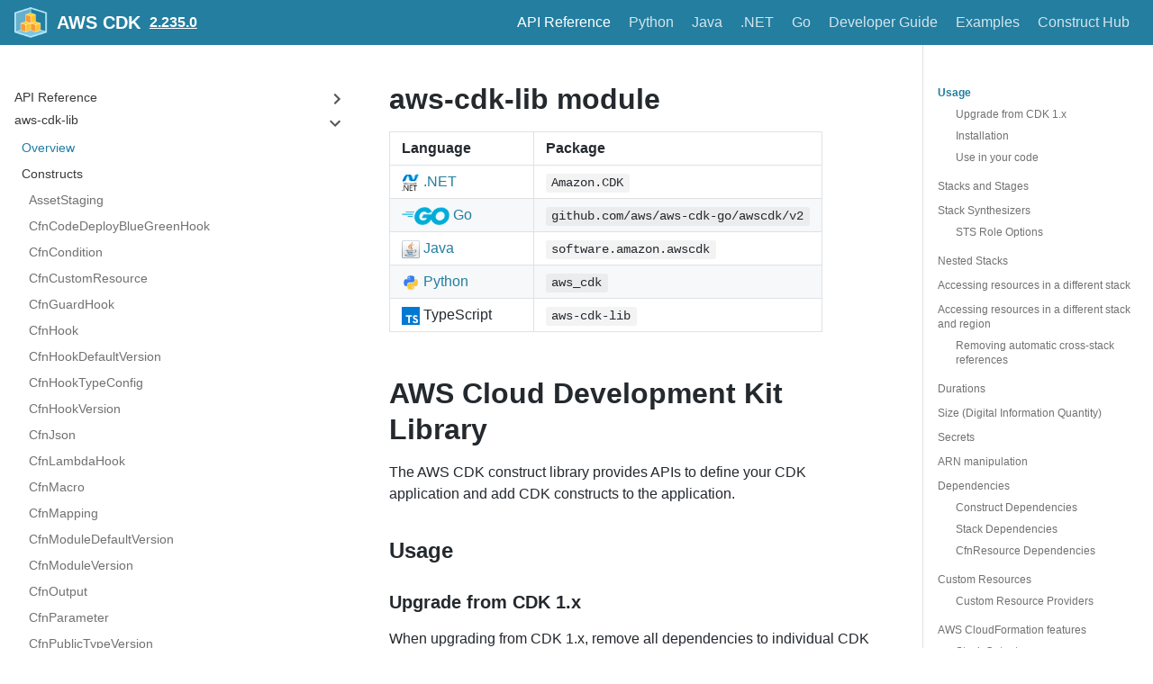

--- FILE ---
content_type: text/html
request_url: https://docs.aws.amazon.com/cdk/api/v2/docs/aws-cdk-lib-readme.html
body_size: 32416
content:
<!DOCTYPE html><html lang="en"><head><meta charSet="utf-8"/><meta http-equiv="X-UA-Compatible" content="IE=edge"/><title>aws-cdk-lib module · AWS CDK</title><meta name="viewport" content="width=device-width, initial-scale=1.0"/><meta name="generator" content="Docusaurus"/><meta name="description" content="Language | Package"/><meta name="docsearch:version" content="2.235.0"/><meta name="docsearch:language" content="en"/><meta property="og:title" content="aws-cdk-lib module · AWS CDK"/><meta property="og:type" content="website"/><meta property="og:url" content="/cdk/api/v2/index.html"/><meta property="og:description" content="Language | Package"/><meta property="og:image" content="/cdk/api/v2/img/docusaurus.png"/><meta name="twitter:card" content="summary"/><meta name="twitter:image" content="/cdk/api/v2/img/docusaurus.png"/><link rel="shortcut icon" href="/cdk/api/v2/img/favicon-32x32.png"/><link rel="stylesheet" href="/cdk/api/v2/css/default.min.css"/><script type="text/javascript" src="/cdk/api/v2/prepare-analytics.js"></script><script type="text/javascript" src="/assets/js/awsdocs-boot.js"></script><script type="text/javascript" src="/cdk/api/v2/js/buttons.js"></script><script type="text/javascript" src="/cdk/api/v2/scroll-position.js"></script><script type="text/javascript" src="/cdk/api/v2/redundant-prefixes.js"></script><script type="text/javascript" src="/cdk/api/v2/edit.js"></script><script src="/cdk/api/v2/js/scrollSpy.js"></script><link rel="stylesheet" href="/cdk/api/v2/css/main.css"/><script src="/cdk/api/v2/js/codetabs.js"></script></head><body class="sideNavVisible separateOnPageNav" data-current="version-2.235.0-aws-cdk-lib-readme"><div class="fixedHeaderContainer"><div class="headerWrapper wrapper"><header><a href="/cdk/api/v2/"><img class="logo" src="/cdk/api/v2/img/cdk-logo-small.png" alt="AWS CDK"/><h2 class="headerTitleWithLogo">AWS CDK</h2></a><a href="/cdk/api/v2/versions.html" aria-label="Select versions"><h3>2.235.0</h3></a><div class="navigationWrapper navigationSlider"><nav class="slidingNav" aria-label="Navigation Header Links"><ul class="nav-site nav-site-internal"><li class="siteNavGroupActive"><a href="/cdk/api/v2/docs/aws-construct-library.html" target="_self" aria-label="API Reference">API Reference</a></li><li class=""><a href="/cdk/api/v2/python/index.html" target="_self" aria-label="Python">Python</a></li><li class=""><a href="/cdk/api/v2/java/index.html" target="_self" aria-label="Java">Java</a></li><li class=""><a href="/cdk/api/v2/dotnet/api/index.html" target="_self" aria-label=".NET">.NET</a></li><li class=""><a href="https://pkg.go.dev/github.com/aws/aws-cdk-go/awscdk/v2" target="_self" aria-label="Go">Go</a></li><li class=""><a href="/cdk/latest/guide/" target="_self" aria-label="Developer Guide">Developer Guide</a></li><li class=""><a href="https://github.com/aws-samples/aws-cdk-examples" target="_self" aria-label="Examples">Examples</a></li><li class=""><a href="https://constructs.dev/" target="_self" aria-label="Construct Hub">Construct Hub</a></li></ul></nav></div></header></div></div><div class="navPusher"><div class="docMainWrapper wrapper"><div class="docsNavContainer" id="docsNav" style="flex-basis:auto !important;width:23em"><script>
      fetch('/cdk/api/v2/_sidenav.lmth')
        .then((response) => response.text())
        .then((html) => {
          document.getElementById('docsNav').outerHTML = html;
        }).then(() => {
          // Make current page selected
          const current = document.body.dataset.current;
          const li = document.querySelector('li[data-key="' + current + '"]');
          if (li) {
            li.classList.add('navListItemActive');
          }

          // Trigger the code to make items collapsible
          document.dispatchEvent(new Event('sideNav:loaded'));
        });
      </script><script>
            (function() {
              function makeCollapsible() {
                var coll = document.getElementsByClassName('collapsible');
                var checkActiveCategory = true;
                for (var i = 0; i < coll.length; i++) {
                  var links = coll[i].nextElementSibling.getElementsByTagName('*');
                  if (checkActiveCategory){
                    for (var j = 0; j < links.length; j++) {
                      if (links[j].classList.contains('navListItemActive')){
                        coll[i].nextElementSibling.classList.toggle('hide');
                        coll[i].childNodes[1].classList.toggle('rotate');
                        checkActiveCategory = false;
                        break;
                      }
                    }
                  }

                  coll[i].addEventListener('click', function() {
                    var arrow = this.childNodes[1];
                    arrow.setAttribute('aria-expended', arrow.classList.toggle('rotate'));
                    var content = this.nextElementSibling;
                    content.classList.toggle('hide');
                  });
                }

                createToggler('#navToggler', '#docsNav', 'docsSliderActive');
                createToggler('#tocToggler', 'body', 'tocActive');

                var headings = document.querySelector('.toc-headings');
                headings && headings.addEventListener('click', function(event) {
                  var el = event.target;
                  while(el !== headings){
                    if (el.tagName === 'A') {
                      document.body.classList.remove('tocActive');
                      break;
                    } else{
                      el = el.parentNode;
                    }
                  }
                }, false);

                document.dispatchEvent(new Event('sideNav:expanded'));

                function createToggler(togglerSelector, targetSelector, className) {
                  var toggler = document.querySelector(togglerSelector);
                  var target = document.querySelector(targetSelector);

                  if (!toggler) {
                    return;
                  }

                  toggler.onclick = function(event) {
                    event.preventDefault();

                    target.classList.toggle(className);
                  };
                }
              }

              // document.addEventListener('DOMContentLoaded', makeCollapsible);
              document.addEventListener('sideNav:loaded', makeCollapsible);
            })();
        </script></div><div class="container mainContainer docsContainer"><div class="wrapper"><div class="post"><header class="postHeader"><h1 id="__docusaurus" class="postHeaderTitle">aws-cdk-lib module</h1></header><article><div><span><table>
<thead>
<tr><th>Language</th><th>Package</th></tr>
</thead>
<tbody>
<tr><td><span class="nowrap"><a href="/cdk/api/v2/dotnet/api/Amazon.CDK.html" aria-label="Go to Dotnet package"><img src="/cdk/api/v2/img/dotnet32.png" alt="" class="lang-icon"> .NET</a></span></td><td><code>Amazon.CDK</code></td></tr>
<tr><td><span class="nowrap"><a href="https://pkg.go.dev/github.com/aws/aws-cdk-go/awscdk/v2" aria-label="Go to Golang package"><img src="/cdk/api/v2/img/go32.png" alt="" class="lang-icon"> Go</a></span></td><td><code>github.com/aws/aws-cdk-go/awscdk/v2</code></td></tr>
<tr><td><span class="nowrap"><a href="/cdk/api/v2/java/software/amazon/awscdk/package-summary.html" aria-label="Go to Java package"><img src="/cdk/api/v2/img/java32.png" alt="" class="lang-icon"> Java</a></span></td><td><code>software.amazon.awscdk</code></td></tr>
<tr><td><span class="nowrap"><a href="/cdk/api/v2/python/aws_cdk/README.html"><img src="/cdk/api/v2/img/python32.png" alt="" class="lang-icon"> Python</a></span></td><td><code>aws_cdk</code></td></tr>
<tr><td><span class="nowrap"><img src="/cdk/api/v2/img/typescript32.png" alt="" class="lang-icon"> TypeScript</span></td><td><code>aws-cdk-lib</code></td></tr>
</tbody>
</table>
<h1><a class="anchor" aria-hidden="true" id="aws-cloud-development-kit-library"></a><a href="#aws-cloud-development-kit-library" role="none" class="hash-link"><svg class="hash-link-icon" aria-hidden="true" height="16" version="1.1" viewBox="0 0 16 16" width="16"><path fill-rule="evenodd" d="M4 9h1v1H4c-1.5 0-3-1.69-3-3.5S2.55 3 4 3h4c1.45 0 3 1.69 3 3.5 0 1.41-.91 2.72-2 3.25V8.59c.58-.45 1-1.27 1-2.09C10 5.22 8.98 4 8 4H4c-.98 0-2 1.22-2 2.5S3 9 4 9zm9-3h-1v1h1c1 0 2 1.22 2 2.5S13.98 12 13 12H9c-.98 0-2-1.22-2-2.5 0-.83.42-1.64 1-2.09V6.25c-1.09.53-2 1.84-2 3.25C6 11.31 7.55 13 9 13h4c1.45 0 3-1.69 3-3.5S14.5 6 13 6z"></path></svg></a>AWS Cloud Development Kit Library</h1>
<p>The AWS CDK construct library provides APIs to define your CDK application and add
CDK constructs to the application.</p>
<h2><a class="anchor" aria-hidden="true" id="usage"></a><a href="#usage" role="none" class="hash-link"><svg class="hash-link-icon" aria-hidden="true" height="16" version="1.1" viewBox="0 0 16 16" width="16"><path fill-rule="evenodd" d="M4 9h1v1H4c-1.5 0-3-1.69-3-3.5S2.55 3 4 3h4c1.45 0 3 1.69 3 3.5 0 1.41-.91 2.72-2 3.25V8.59c.58-.45 1-1.27 1-2.09C10 5.22 8.98 4 8 4H4c-.98 0-2 1.22-2 2.5S3 9 4 9zm9-3h-1v1h1c1 0 2 1.22 2 2.5S13.98 12 13 12H9c-.98 0-2-1.22-2-2.5 0-.83.42-1.64 1-2.09V6.25c-1.09.53-2 1.84-2 3.25C6 11.31 7.55 13 9 13h4c1.45 0 3-1.69 3-3.5S14.5 6 13 6z"></path></svg></a>Usage</h2>
<h3><a class="anchor" aria-hidden="true" id="upgrade-from-cdk-1x"></a><a href="#upgrade-from-cdk-1x" role="none" class="hash-link"><svg class="hash-link-icon" aria-hidden="true" height="16" version="1.1" viewBox="0 0 16 16" width="16"><path fill-rule="evenodd" d="M4 9h1v1H4c-1.5 0-3-1.69-3-3.5S2.55 3 4 3h4c1.45 0 3 1.69 3 3.5 0 1.41-.91 2.72-2 3.25V8.59c.58-.45 1-1.27 1-2.09C10 5.22 8.98 4 8 4H4c-.98 0-2 1.22-2 2.5S3 9 4 9zm9-3h-1v1h1c1 0 2 1.22 2 2.5S13.98 12 13 12H9c-.98 0-2-1.22-2-2.5 0-.83.42-1.64 1-2.09V6.25c-1.09.53-2 1.84-2 3.25C6 11.31 7.55 13 9 13h4c1.45 0 3-1.69 3-3.5S14.5 6 13 6z"></path></svg></a>Upgrade from CDK 1.x</h3>
<p>When upgrading from CDK 1.x, remove all dependencies to individual CDK packages
from your dependencies file and follow the rest of the sections.</p>
<h3><a class="anchor" aria-hidden="true" id="installation"></a><a href="#installation" role="none" class="hash-link"><svg class="hash-link-icon" aria-hidden="true" height="16" version="1.1" viewBox="0 0 16 16" width="16"><path fill-rule="evenodd" d="M4 9h1v1H4c-1.5 0-3-1.69-3-3.5S2.55 3 4 3h4c1.45 0 3 1.69 3 3.5 0 1.41-.91 2.72-2 3.25V8.59c.58-.45 1-1.27 1-2.09C10 5.22 8.98 4 8 4H4c-.98 0-2 1.22-2 2.5S3 9 4 9zm9-3h-1v1h1c1 0 2 1.22 2 2.5S13.98 12 13 12H9c-.98 0-2-1.22-2-2.5 0-.83.42-1.64 1-2.09V6.25c-1.09.53-2 1.84-2 3.25C6 11.31 7.55 13 9 13h4c1.45 0 3-1.69 3-3.5S14.5 6 13 6z"></path></svg></a>Installation</h3>
<p>To use this package, you need to declare this package and the <code>constructs</code> package as
dependencies.</p>
<p>According to the kind of project you are developing:</p>
<p>For projects that are CDK libraries in NPM, declare them both under the <code>devDependencies</code> <strong>and</strong> <code>peerDependencies</code> sections.
To make sure your library is compatible with the widest range of CDK versions: pick the minimum <code>aws-cdk-lib</code> version
that your library requires; declare a range dependency with a caret on that version in peerDependencies, and declare a
point version dependency on that version in devDependencies.</p>
<p>For example, let's say the minimum version your library needs is <code>2.38.0</code>. Your <code>package.json</code> should look like this:</p>
<pre><code class="hljs css language-javascript">{
  <span class="hljs-string">"peerDependencies"</span>: {
    <span class="hljs-string">"aws-cdk-lib"</span>: <span class="hljs-string">"^2.38.0"</span>,
    <span class="hljs-string">"constructs"</span>: <span class="hljs-string">"^10.0.0"</span>
  },
  <span class="hljs-string">"devDependencies"</span>: {
    <span class="hljs-comment">/* Install the oldest version for testing so we don't accidentally use features from a newer version than we declare */</span>
    <span class="hljs-string">"aws-cdk-lib"</span>: <span class="hljs-string">"2.38.0"</span>
  }
}
</code></pre>
<p><small class="code-sample-anno"><a href="/cdk/latest/guide/multiple_languages.html">Example not in your language?</a></small></p>
<p>For CDK apps, declare them under the <code>dependencies</code> section. Use a caret so you always get the latest version:</p>
<pre><code class="hljs css language-json">{
  <span class="hljs-attr">"dependencies"</span>: {
    <span class="hljs-attr">"aws-cdk-lib"</span>: <span class="hljs-string">"^2.38.0"</span>,
    <span class="hljs-attr">"constructs"</span>: <span class="hljs-string">"^10.0.0"</span>
  }
}
</code></pre>
<p><small class="code-sample-anno"><a href="/cdk/latest/guide/multiple_languages.html">Example not in your language?</a></small></p>
<h3><a class="anchor" aria-hidden="true" id="use-in-your-code"></a><a href="#use-in-your-code" role="none" class="hash-link"><svg class="hash-link-icon" aria-hidden="true" height="16" version="1.1" viewBox="0 0 16 16" width="16"><path fill-rule="evenodd" d="M4 9h1v1H4c-1.5 0-3-1.69-3-3.5S2.55 3 4 3h4c1.45 0 3 1.69 3 3.5 0 1.41-.91 2.72-2 3.25V8.59c.58-.45 1-1.27 1-2.09C10 5.22 8.98 4 8 4H4c-.98 0-2 1.22-2 2.5S3 9 4 9zm9-3h-1v1h1c1 0 2 1.22 2 2.5S13.98 12 13 12H9c-.98 0-2-1.22-2-2.5 0-.83.42-1.64 1-2.09V6.25c-1.09.53-2 1.84-2 3.25C6 11.31 7.55 13 9 13h4c1.45 0 3-1.69 3-3.5S14.5 6 13 6z"></path></svg></a>Use in your code</h3>
<h4><a class="anchor" aria-hidden="true" id="classic-import"></a><a href="#classic-import" role="none" class="hash-link"><svg class="hash-link-icon" aria-hidden="true" height="16" version="1.1" viewBox="0 0 16 16" width="16"><path fill-rule="evenodd" d="M4 9h1v1H4c-1.5 0-3-1.69-3-3.5S2.55 3 4 3h4c1.45 0 3 1.69 3 3.5 0 1.41-.91 2.72-2 3.25V8.59c.58-.45 1-1.27 1-2.09C10 5.22 8.98 4 8 4H4c-.98 0-2 1.22-2 2.5S3 9 4 9zm9-3h-1v1h1c1 0 2 1.22 2 2.5S13.98 12 13 12H9c-.98 0-2-1.22-2-2.5 0-.83.42-1.64 1-2.09V6.25c-1.09.53-2 1.84-2 3.25C6 11.31 7.55 13 9 13h4c1.45 0 3-1.69 3-3.5S14.5 6 13 6z"></path></svg></a>Classic import</h4>
<p>You can use a classic import to get access to each service namespaces:</p>
<pre><code class="hljs css language-ts nofixture"><span class="hljs-keyword">import</span> { Stack, App, aws_s3 <span class="hljs-keyword">as</span> s3 } <span class="hljs-keyword">from</span> <span class="hljs-string">'aws-cdk-lib'</span>;

<span class="hljs-keyword">const</span> app = <span class="hljs-keyword">new</span> App();
<span class="hljs-keyword">const</span> stack = <span class="hljs-keyword">new</span> Stack(app, <span class="hljs-string">'TestStack'</span>);

<span class="hljs-keyword">new</span> s3.Bucket(stack, <span class="hljs-string">'TestBucket'</span>);
</code></pre>
<p><small class="code-sample-anno"><a href="/cdk/latest/guide/multiple_languages.html">Example not in your language?</a></small></p>
<h4><a class="anchor" aria-hidden="true" id="barrel-import"></a><a href="#barrel-import" role="none" class="hash-link"><svg class="hash-link-icon" aria-hidden="true" height="16" version="1.1" viewBox="0 0 16 16" width="16"><path fill-rule="evenodd" d="M4 9h1v1H4c-1.5 0-3-1.69-3-3.5S2.55 3 4 3h4c1.45 0 3 1.69 3 3.5 0 1.41-.91 2.72-2 3.25V8.59c.58-.45 1-1.27 1-2.09C10 5.22 8.98 4 8 4H4c-.98 0-2 1.22-2 2.5S3 9 4 9zm9-3h-1v1h1c1 0 2 1.22 2 2.5S13.98 12 13 12H9c-.98 0-2-1.22-2-2.5 0-.83.42-1.64 1-2.09V6.25c-1.09.53-2 1.84-2 3.25C6 11.31 7.55 13 9 13h4c1.45 0 3-1.69 3-3.5S14.5 6 13 6z"></path></svg></a>Barrel import</h4>
<p>Alternatively, you can use &quot;barrel&quot; imports:</p>
<pre><code class="hljs css language-ts nofixture"><span class="hljs-keyword">import</span> { App, Stack } <span class="hljs-keyword">from</span> <span class="hljs-string">'aws-cdk-lib'</span>;
<span class="hljs-keyword">import</span> { Bucket } <span class="hljs-keyword">from</span> <span class="hljs-string">'aws-cdk-lib/aws-s3'</span>;

<span class="hljs-keyword">const</span> app = <span class="hljs-keyword">new</span> App();
<span class="hljs-keyword">const</span> stack = <span class="hljs-keyword">new</span> Stack(app, <span class="hljs-string">'TestStack'</span>);

<span class="hljs-keyword">new</span> Bucket(stack, <span class="hljs-string">'TestBucket'</span>);
</code></pre>
<p><small class="code-sample-anno"><a href="/cdk/latest/guide/multiple_languages.html">Example not in your language?</a></small></p>
<!--BEGIN CORE DOCUMENTATION-->
<h2><a class="anchor" aria-hidden="true" id="stacks-and-stages"></a><a href="#stacks-and-stages" role="none" class="hash-link"><svg class="hash-link-icon" aria-hidden="true" height="16" version="1.1" viewBox="0 0 16 16" width="16"><path fill-rule="evenodd" d="M4 9h1v1H4c-1.5 0-3-1.69-3-3.5S2.55 3 4 3h4c1.45 0 3 1.69 3 3.5 0 1.41-.91 2.72-2 3.25V8.59c.58-.45 1-1.27 1-2.09C10 5.22 8.98 4 8 4H4c-.98 0-2 1.22-2 2.5S3 9 4 9zm9-3h-1v1h1c1 0 2 1.22 2 2.5S13.98 12 13 12H9c-.98 0-2-1.22-2-2.5 0-.83.42-1.64 1-2.09V6.25c-1.09.53-2 1.84-2 3.25C6 11.31 7.55 13 9 13h4c1.45 0 3-1.69 3-3.5S14.5 6 13 6z"></path></svg></a>Stacks and Stages</h2>
<p>A <code>Stack</code> is the smallest physical unit of deployment, and maps directly onto
a CloudFormation Stack. You define a Stack by defining a subclass of <code>Stack</code>
-- let's call it <code>MyStack</code> -- and instantiating the constructs that make up
your application in <code>MyStack</code>'s constructor. You then instantiate this stack
one or more times to define different instances of your application. For example,
you can instantiate it once using few and cheap EC2 instances for testing,
and once again using more and bigger EC2 instances for production.</p>
<p>When your application grows, you may decide that it makes more sense to split it
out across multiple <code>Stack</code> classes. This can happen for a number of reasons:</p>
<ul>
<li>You could be starting to reach the maximum number of resources allowed in a single
stack (this is currently 500).</li>
<li>You could decide you want to separate out stateful resources and stateless resources
into separate stacks, so that it becomes easy to tear down and recreate the stacks
that don't have stateful resources.</li>
<li>There could be a single stack with resources (like a VPC) that are shared
between multiple instances of other stacks containing your applications.</li>
</ul>
<p>As soon as your conceptual application starts to encompass multiple stacks,
it is convenient to wrap them in another construct that represents your
logical application. You can then treat that new unit the same way you used
to be able to treat a single stack: by instantiating it multiple times
for different instances of your application.</p>
<p>You can define a custom subclass of <code>Stage</code>, holding one or more
<code>Stack</code>s, to represent a single logical instance of your application.</p>
<p>As a final note: <code>Stack</code>s are not a unit of reuse. They describe physical
deployment layouts, and as such are best left to application builders to
organize their deployments with. If you want to vend a reusable construct,
define it as a subclasses of <code>Construct</code>: the consumers of your construct
will decide where to place it in their own stacks.</p>
<h2><a class="anchor" aria-hidden="true" id="stack-synthesizers"></a><a href="#stack-synthesizers" role="none" class="hash-link"><svg class="hash-link-icon" aria-hidden="true" height="16" version="1.1" viewBox="0 0 16 16" width="16"><path fill-rule="evenodd" d="M4 9h1v1H4c-1.5 0-3-1.69-3-3.5S2.55 3 4 3h4c1.45 0 3 1.69 3 3.5 0 1.41-.91 2.72-2 3.25V8.59c.58-.45 1-1.27 1-2.09C10 5.22 8.98 4 8 4H4c-.98 0-2 1.22-2 2.5S3 9 4 9zm9-3h-1v1h1c1 0 2 1.22 2 2.5S13.98 12 13 12H9c-.98 0-2-1.22-2-2.5 0-.83.42-1.64 1-2.09V6.25c-1.09.53-2 1.84-2 3.25C6 11.31 7.55 13 9 13h4c1.45 0 3-1.69 3-3.5S14.5 6 13 6z"></path></svg></a>Stack Synthesizers</h2>
<p>Each Stack has a <em>synthesizer</em>, an object that determines how and where
the Stack should be synthesized and deployed. The synthesizer controls
aspects like:</p>
<ul>
<li>How does the stack reference assets? (Either through CloudFormation
parameters the CLI supplies, or because the Stack knows a predefined
location where assets will be uploaded).</li>
<li>What roles are used to deploy the stack? These can be bootstrapped
roles, roles created in some other way, or just the CLI's current
credentials.</li>
</ul>
<p>The following synthesizers are available:</p>
<ul>
<li><code>DefaultStackSynthesizer</code>: recommended. Uses predefined asset locations and
roles created by the modern bootstrap template. Access control is done by
controlling who can assume the deploy role. This is the default stack
synthesizer in CDKv2.</li>
<li><code>LegacyStackSynthesizer</code>: Uses CloudFormation parameters to communicate
asset locations, and the CLI's current permissions to deploy stacks. This
is the default stack synthesizer in CDKv1.</li>
<li><code>CliCredentialsStackSynthesizer</code>: Uses predefined asset locations, and the
CLI's current permissions.</li>
</ul>
<p>Each of these synthesizers takes configuration arguments. To configure
a stack with a synthesizer, pass it as one of its properties:</p>
<pre><code class="hljs css language-ts"><span class="hljs-keyword">new</span> MyStack(app, <span class="hljs-string">'MyStack'</span>, {
  synthesizer: <span class="hljs-keyword">new</span> DefaultStackSynthesizer({
    fileAssetsBucketName: <span class="hljs-string">'amzn-s3-demo-bucket'</span>,
  }),
});
</code></pre>
<p><small class="code-sample-anno"><a href="/cdk/latest/guide/multiple_languages.html">Example not in your language?</a></small></p>
<p>For more information on bootstrapping accounts and customizing synthesis,
see <a href="/cdk/latest/guide/bootstrapping.html">Bootstrapping in the CDK Developer Guide</a>.</p>
<h3><a class="anchor" aria-hidden="true" id="sts-role-options"></a><a href="#sts-role-options" role="none" class="hash-link"><svg class="hash-link-icon" aria-hidden="true" height="16" version="1.1" viewBox="0 0 16 16" width="16"><path fill-rule="evenodd" d="M4 9h1v1H4c-1.5 0-3-1.69-3-3.5S2.55 3 4 3h4c1.45 0 3 1.69 3 3.5 0 1.41-.91 2.72-2 3.25V8.59c.58-.45 1-1.27 1-2.09C10 5.22 8.98 4 8 4H4c-.98 0-2 1.22-2 2.5S3 9 4 9zm9-3h-1v1h1c1 0 2 1.22 2 2.5S13.98 12 13 12H9c-.98 0-2-1.22-2-2.5 0-.83.42-1.64 1-2.09V6.25c-1.09.53-2 1.84-2 3.25C6 11.31 7.55 13 9 13h4c1.45 0 3-1.69 3-3.5S14.5 6 13 6z"></path></svg></a>STS Role Options</h3>
<p>You can configure STS options that instruct the CDK CLI on which configuration should it use when assuming
the various roles that are involved in a deployment operation.</p>
<p>Refer to <a href="/cdk/v2/guide/bootstrapping-env.html#bootstrapping-env-roles">the bootstrapping guide</a> for further context.</p>
<p>These options are available via the <code>DefaultStackSynthesizer</code> properties:</p>
<pre><code class="hljs css language-ts"><span class="hljs-keyword">class</span> MyStack <span class="hljs-keyword">extends</span> Stack {
  <span class="hljs-keyword">constructor</span>(<span class="hljs-params">scope: Construct, id: <span class="hljs-built_in">string</span>, props: StackProps</span>) {
    <span class="hljs-keyword">super</span>(scope, id, {
      ...props,
      synthesizer: <span class="hljs-keyword">new</span> DefaultStackSynthesizer({
        deployRoleExternalId: <span class="hljs-string">''</span>,
        deployRoleAdditionalOptions: {
          <span class="hljs-comment">// https://docs.aws.amazon.com/STS/latest/APIReference/API_AssumeRole.html#API_AssumeRole_RequestParameters</span>
        },
        fileAssetPublishingExternalId: <span class="hljs-string">''</span>,
        fileAssetPublishingRoleAdditionalOptions: {
          <span class="hljs-comment">// https://docs.aws.amazon.com/STS/latest/APIReference/API_AssumeRole.html#API_AssumeRole_RequestParameters</span>
        },
        imageAssetPublishingExternalId: <span class="hljs-string">''</span>,
        imageAssetPublishingRoleAdditionalOptions: {
          <span class="hljs-comment">// https://docs.aws.amazon.com/STS/latest/APIReference/API_AssumeRole.html#API_AssumeRole_RequestParameters</span>
        },
        lookupRoleExternalId: <span class="hljs-string">''</span>,
        lookupRoleAdditionalOptions: {
          <span class="hljs-comment">// https://docs.aws.amazon.com/STS/latest/APIReference/API_AssumeRole.html#API_AssumeRole_RequestParameters</span>
        },
      })
    });
  }
}
</code></pre>
<p><small class="code-sample-anno"><a href="/cdk/latest/guide/multiple_languages.html">Example not in your language?</a></small></p>
<blockquote>
<p>Note that the <code>*additionalOptions</code> property does not allow passing <code>ExternalId</code> or <code>RoleArn</code>, as these options
have dedicated properties that configure them.</p>
</blockquote>
<h4><a class="anchor" aria-hidden="true" id="session-tags"></a><a href="#session-tags" role="none" class="hash-link"><svg class="hash-link-icon" aria-hidden="true" height="16" version="1.1" viewBox="0 0 16 16" width="16"><path fill-rule="evenodd" d="M4 9h1v1H4c-1.5 0-3-1.69-3-3.5S2.55 3 4 3h4c1.45 0 3 1.69 3 3.5 0 1.41-.91 2.72-2 3.25V8.59c.58-.45 1-1.27 1-2.09C10 5.22 8.98 4 8 4H4c-.98 0-2 1.22-2 2.5S3 9 4 9zm9-3h-1v1h1c1 0 2 1.22 2 2.5S13.98 12 13 12H9c-.98 0-2-1.22-2-2.5 0-.83.42-1.64 1-2.09V6.25c-1.09.53-2 1.84-2 3.25C6 11.31 7.55 13 9 13h4c1.45 0 3-1.69 3-3.5S14.5 6 13 6z"></path></svg></a>Session Tags</h4>
<p>STS session tags are used to implement <a href="/IAM/latest/UserGuide/introduction_attribute-based-access-control.html">Attribute-Based Access Control</a> (ABAC).</p>
<p>See <a href="/IAM/latest/UserGuide/tutorial_attribute-based-access-control.html">IAM tutorial: Define permissions to access AWS resources based on tags</a>.</p>
<p>You can pass session tags for each <a href="/cdk/v2/guide/bootstrapping-env.html#bootstrapping-env-roles">role created during bootstrap</a> via the <code>*additionalOptions</code> property:</p>
<pre><code class="hljs css language-ts"><span class="hljs-keyword">class</span> MyStack <span class="hljs-keyword">extends</span> Stack {
  <span class="hljs-keyword">constructor</span>(<span class="hljs-params">parent: Construct, id: <span class="hljs-built_in">string</span>, props: StackProps</span>) {
    <span class="hljs-keyword">super</span>(parent, id, {
      ...props,
      synthesizer: <span class="hljs-keyword">new</span> DefaultStackSynthesizer({
        deployRoleAdditionalOptions: {
          Tags: [{ Key: <span class="hljs-string">'Department'</span>, Value: <span class="hljs-string">'Engineering'</span> }]
        },
        fileAssetPublishingRoleAdditionalOptions: {
          Tags: [{ Key: <span class="hljs-string">'Department'</span>, Value: <span class="hljs-string">'Engineering'</span> }]
        },
        imageAssetPublishingRoleAdditionalOptions: {
          Tags: [{ Key: <span class="hljs-string">'Department'</span>, Value: <span class="hljs-string">'Engineering'</span> }]
        },
        lookupRoleAdditionalOptions: {
          Tags: [{ Key: <span class="hljs-string">'Department'</span>, Value: <span class="hljs-string">'Engineering'</span> }]
        },
      })
    });
  }
}
</code></pre>
<p><small class="code-sample-anno"><a href="/cdk/latest/guide/multiple_languages.html">Example not in your language?</a></small></p>
<p>This will cause the CDK CLI to include session tags when assuming each of these roles during deployment.
Note that the trust policy of the role must contain permissions for the <code>sts:TagSession</code> action.</p>
<p>Refer to the <a href="/IAM/latest/UserGuide/id_session-tags.html#id_session-tags_permissions-required">IAM user guide on session tags</a>.</p>
<ul>
<li>If you are using a custom bootstrap template, make sure the template includes these permissions.</li>
<li>If you are using the default bootstrap template from a CDK version lower than XXXX, you will need to rebootstrap your enviroment (once).</li>
</ul>
<h2><a class="anchor" aria-hidden="true" id="nested-stacks"></a><a href="#nested-stacks" role="none" class="hash-link"><svg class="hash-link-icon" aria-hidden="true" height="16" version="1.1" viewBox="0 0 16 16" width="16"><path fill-rule="evenodd" d="M4 9h1v1H4c-1.5 0-3-1.69-3-3.5S2.55 3 4 3h4c1.45 0 3 1.69 3 3.5 0 1.41-.91 2.72-2 3.25V8.59c.58-.45 1-1.27 1-2.09C10 5.22 8.98 4 8 4H4c-.98 0-2 1.22-2 2.5S3 9 4 9zm9-3h-1v1h1c1 0 2 1.22 2 2.5S13.98 12 13 12H9c-.98 0-2-1.22-2-2.5 0-.83.42-1.64 1-2.09V6.25c-1.09.53-2 1.84-2 3.25C6 11.31 7.55 13 9 13h4c1.45 0 3-1.69 3-3.5S14.5 6 13 6z"></path></svg></a>Nested Stacks</h2>
<p><a href="/AWSCloudFormation/latest/UserGuide/using-cfn-nested-stacks.html">Nested stacks</a> are stacks created as part of other stacks. You create a nested stack within another stack by using the <code>NestedStack</code> construct.</p>
<p>As your infrastructure grows, common patterns can emerge in which you declare the same components in multiple templates. You can separate out these common components and create dedicated templates for them. Then use the resource in your template to reference other templates, creating nested stacks.</p>
<p>For example, assume that you have a load balancer configuration that you use for most of your stacks. Instead of copying and pasting the same configurations into your templates, you can create a dedicated template for the load balancer. Then, you just use the resource to reference that template from within other templates.</p>
<p>The following example will define a single top-level stack that contains two nested stacks: each one with a single Amazon S3 bucket:</p>
<pre><code class="hljs css language-ts"><span class="hljs-keyword">class</span> MyNestedStack <span class="hljs-keyword">extends</span> cfn.NestedStack {
  <span class="hljs-keyword">constructor</span>(<span class="hljs-params">scope: Construct, id: <span class="hljs-built_in">string</span>, props?: cfn.NestedStackProps</span>) {
    <span class="hljs-keyword">super</span>(scope, id, props);

    <span class="hljs-keyword">new</span> s3.Bucket(<span class="hljs-keyword">this</span>, <span class="hljs-string">'NestedBucket'</span>);
  }
}

<span class="hljs-keyword">class</span> MyParentStack <span class="hljs-keyword">extends</span> Stack {
  <span class="hljs-keyword">constructor</span>(<span class="hljs-params">scope: Construct, id: <span class="hljs-built_in">string</span>, props?: StackProps</span>) {
    <span class="hljs-keyword">super</span>(scope, id, props);

    <span class="hljs-keyword">new</span> MyNestedStack(<span class="hljs-keyword">this</span>, <span class="hljs-string">'Nested1'</span>);
    <span class="hljs-keyword">new</span> MyNestedStack(<span class="hljs-keyword">this</span>, <span class="hljs-string">'Nested2'</span>);
  }
}
</code></pre>
<p><small class="code-sample-anno"><a href="/cdk/latest/guide/multiple_languages.html">Example not in your language?</a></small></p>
<p>Resources references across nested/parent boundaries (even with multiple levels of nesting) will be wired by the AWS CDK
through CloudFormation parameters and outputs. When a resource from a parent stack is referenced by a nested stack,
a CloudFormation parameter will automatically be added to the nested stack and assigned from the parent; when a resource
from a nested stack is referenced by a parent stack, a CloudFormation output will be automatically be added to the
nested stack and referenced using <code>Fn::GetAtt &quot;Outputs.Xxx&quot;</code> from the parent.</p>
<p>Nested stacks also support the use of Docker image and file assets.</p>
<h2><a class="anchor" aria-hidden="true" id="accessing-resources-in-a-different-stack"></a><a href="#accessing-resources-in-a-different-stack" role="none" class="hash-link"><svg class="hash-link-icon" aria-hidden="true" height="16" version="1.1" viewBox="0 0 16 16" width="16"><path fill-rule="evenodd" d="M4 9h1v1H4c-1.5 0-3-1.69-3-3.5S2.55 3 4 3h4c1.45 0 3 1.69 3 3.5 0 1.41-.91 2.72-2 3.25V8.59c.58-.45 1-1.27 1-2.09C10 5.22 8.98 4 8 4H4c-.98 0-2 1.22-2 2.5S3 9 4 9zm9-3h-1v1h1c1 0 2 1.22 2 2.5S13.98 12 13 12H9c-.98 0-2-1.22-2-2.5 0-.83.42-1.64 1-2.09V6.25c-1.09.53-2 1.84-2 3.25C6 11.31 7.55 13 9 13h4c1.45 0 3-1.69 3-3.5S14.5 6 13 6z"></path></svg></a>Accessing resources in a different stack</h2>
<p>You can access resources in a different stack, as long as they are in the
same account and AWS Region (see <a href="#accessing-resources-in-a-different-stack-and-region">next section</a> for an exception).
The following example defines the stack <code>stack1</code>,
which defines an Amazon S3 bucket. Then it defines a second stack, <code>stack2</code>,
which takes the bucket from stack1 as a constructor property.</p>
<pre><code class="hljs css language-ts"><span class="hljs-keyword">const</span> prod = { account: <span class="hljs-string">'123456789012'</span>, region: <span class="hljs-string">'us-east-1'</span> };

<span class="hljs-keyword">const</span> stack1 = <span class="hljs-keyword">new</span> StackThatProvidesABucket(app, <span class="hljs-string">'Stack1'</span> , { env: prod });

<span class="hljs-comment">// stack2 will take a property { bucket: IBucket }</span>
<span class="hljs-keyword">const</span> stack2 = <span class="hljs-keyword">new</span> StackThatExpectsABucket(app, <span class="hljs-string">'Stack2'</span>, {
  bucket: stack1.bucket,
  env: prod
});
</code></pre>
<p><small class="code-sample-anno"><a href="/cdk/latest/guide/multiple_languages.html">Example not in your language?</a></small></p>
<p>If the AWS CDK determines that the resource is in the same account and
Region, but in a different stack, it automatically synthesizes AWS
CloudFormation
<a href="/AWSCloudFormation/latest/UserGuide/using-cfn-stack-exports.html">Exports</a>
in the producing stack and an
<a href="/AWSCloudFormation/latest/UserGuide/intrinsic-function-reference-importvalue.html">Fn::ImportValue</a>
in the consuming stack to transfer that information from one stack to the
other.</p>
<h2><a class="anchor" aria-hidden="true" id="accessing-resources-in-a-different-stack-and-region"></a><a href="#accessing-resources-in-a-different-stack-and-region" role="none" class="hash-link"><svg class="hash-link-icon" aria-hidden="true" height="16" version="1.1" viewBox="0 0 16 16" width="16"><path fill-rule="evenodd" d="M4 9h1v1H4c-1.5 0-3-1.69-3-3.5S2.55 3 4 3h4c1.45 0 3 1.69 3 3.5 0 1.41-.91 2.72-2 3.25V8.59c.58-.45 1-1.27 1-2.09C10 5.22 8.98 4 8 4H4c-.98 0-2 1.22-2 2.5S3 9 4 9zm9-3h-1v1h1c1 0 2 1.22 2 2.5S13.98 12 13 12H9c-.98 0-2-1.22-2-2.5 0-.83.42-1.64 1-2.09V6.25c-1.09.53-2 1.84-2 3.25C6 11.31 7.55 13 9 13h4c1.45 0 3-1.69 3-3.5S14.5 6 13 6z"></path></svg></a>Accessing resources in a different stack and region</h2>
<blockquote>
<p><strong>This feature is currently experimental</strong></p>
</blockquote>
<p>You can enable the Stack property <code>crossRegionReferences</code>
in order to access resources in a different stack <em>and</em> region. With this feature flag
enabled it is possible to do something like creating a CloudFront distribution in <code>us-east-2</code> and
an ACM certificate in <code>us-east-1</code>.</p>
<pre><code class="hljs css language-ts"><span class="hljs-keyword">const</span> stack1 = <span class="hljs-keyword">new</span> Stack(app, <span class="hljs-string">'Stack1'</span>, {
  env: {
    region: <span class="hljs-string">'us-east-1'</span>,
  },
  crossRegionReferences: <span class="hljs-literal">true</span>,
});
<span class="hljs-keyword">const</span> cert = <span class="hljs-keyword">new</span> acm.Certificate(stack1, <span class="hljs-string">'Cert'</span>, {
  domainName: <span class="hljs-string">'*.example.com'</span>,
  validation: acm.CertificateValidation.fromDns(route53.PublicHostedZone.fromHostedZoneId(stack1, <span class="hljs-string">'Zone'</span>, <span class="hljs-string">'Z0329774B51CGXTDQV3X'</span>)),
});

<span class="hljs-keyword">const</span> stack2 = <span class="hljs-keyword">new</span> Stack(app, <span class="hljs-string">'Stack2'</span>, {
  env: {
    region: <span class="hljs-string">'us-east-2'</span>,
  },
  crossRegionReferences: <span class="hljs-literal">true</span>,
});
<span class="hljs-keyword">new</span> cloudfront.Distribution(stack2, <span class="hljs-string">'Distribution'</span>, {
  defaultBehavior: {
    origin: <span class="hljs-keyword">new</span> origins.HttpOrigin(<span class="hljs-string">'example.com'</span>),
  },
  domainNames: [<span class="hljs-string">'dev.example.com'</span>],
  certificate: cert,
});
</code></pre>
<p><small class="code-sample-anno"><a href="/cdk/latest/guide/multiple_languages.html">Example not in your language?</a></small></p>
<p>When the AWS CDK determines that the resource is in a different stack <em>and</em> is in a different
region, it will &quot;export&quot; the value by creating a custom resource in the producing stack which
creates SSM Parameters in the consuming region for each exported value. The parameters will be
created with the name '/cdk/exports/${consumingStackName}/${export-name}'.
In order to &quot;import&quot; the exports into the consuming stack a <a href="/AWSCloudFormation/latest/UserGuide/dynamic-references.html#dynamic-references-ssm">SSM Dynamic reference</a>
is used to reference the SSM parameter which was created.</p>
<p>In order to mimic strong references, a Custom Resource is also created in the consuming
stack which marks the SSM parameters as being &quot;imported&quot;. When a parameter has been successfully
imported, the producing stack cannot update the value.</p>
<blockquote>
<p>[!NOTE]
As a consequence of this feature being built on a Custom Resource, we are restricted to a
CloudFormation response body size limitation of <a href="/AWSCloudFormation/latest/UserGuide/crpg-ref-responses.html">4096 bytes</a>.
To prevent deployment errors related to the Custom Resource Provider response body being too
large, we recommend limiting the use of nested stacks and minimizing the length of stack names.
Doing this will prevent SSM parameter names from becoming too long which will reduce the size of the
response body.</p>
</blockquote>
<p>See the <a href="https://github.com/aws/aws-cdk/blob/main/packages/aws-cdk-lib/core/adr/cross-region-stack-references.md">adr</a>
for more details on this feature.</p>
<h3><a class="anchor" aria-hidden="true" id="removing-automatic-cross-stack-references"></a><a href="#removing-automatic-cross-stack-references" role="none" class="hash-link"><svg class="hash-link-icon" aria-hidden="true" height="16" version="1.1" viewBox="0 0 16 16" width="16"><path fill-rule="evenodd" d="M4 9h1v1H4c-1.5 0-3-1.69-3-3.5S2.55 3 4 3h4c1.45 0 3 1.69 3 3.5 0 1.41-.91 2.72-2 3.25V8.59c.58-.45 1-1.27 1-2.09C10 5.22 8.98 4 8 4H4c-.98 0-2 1.22-2 2.5S3 9 4 9zm9-3h-1v1h1c1 0 2 1.22 2 2.5S13.98 12 13 12H9c-.98 0-2-1.22-2-2.5 0-.83.42-1.64 1-2.09V6.25c-1.09.53-2 1.84-2 3.25C6 11.31 7.55 13 9 13h4c1.45 0 3-1.69 3-3.5S14.5 6 13 6z"></path></svg></a>Removing automatic cross-stack references</h3>
<p>The automatic references created by CDK when you use resources across stacks
are convenient, but may block your deployments if you want to remove the
resources that are referenced in this way. You will see an error like:</p>
<pre><code class="hljs css language-text">Export Stack1:ExportsOutputFnGetAtt-****** cannot be deleted as it is in use by Stack1
</code></pre>
<p><small class="code-sample-anno"><a href="/cdk/latest/guide/multiple_languages.html">Example not in your language?</a></small></p>
<p>Let's say there is a Bucket in the <code>stack1</code>, and the <code>stack2</code> references its
<code>bucket.bucketName</code>. You now want to remove the bucket and run into the error above.</p>
<p>It's not safe to remove <code>stack1.bucket</code> while <code>stack2</code> is still using it, so
unblocking yourself from this is a two-step process. This is how it works:</p>
<p>DEPLOYMENT 1: break the relationship</p>
<ul>
<li>Make sure <code>stack2</code> no longer references <code>bucket.bucketName</code> (maybe the consumer
stack now uses its own bucket, or it writes to an AWS DynamoDB table, or maybe you just
remove the Lambda Function altogether).</li>
<li>In the <code>stack1</code> class, call <code>this.exportValue(this.bucket.bucketName)</code>. This
will make sure the CloudFormation Export continues to exist while the relationship
between the two stacks is being broken.</li>
<li>Deploy (this will effectively only change the <code>stack2</code>, but it's safe to deploy both).</li>
</ul>
<p>DEPLOYMENT 2: remove the resource</p>
<ul>
<li>You are now free to remove the <code>bucket</code> resource from <code>stack1</code>.</li>
<li>Don't forget to remove the <code>exportValue()</code> call as well.</li>
<li>Deploy again (this time only the <code>stack1</code> will be changed -- the bucket will be deleted).</li>
</ul>
<h2><a class="anchor" aria-hidden="true" id="durations"></a><a href="#durations" role="none" class="hash-link"><svg class="hash-link-icon" aria-hidden="true" height="16" version="1.1" viewBox="0 0 16 16" width="16"><path fill-rule="evenodd" d="M4 9h1v1H4c-1.5 0-3-1.69-3-3.5S2.55 3 4 3h4c1.45 0 3 1.69 3 3.5 0 1.41-.91 2.72-2 3.25V8.59c.58-.45 1-1.27 1-2.09C10 5.22 8.98 4 8 4H4c-.98 0-2 1.22-2 2.5S3 9 4 9zm9-3h-1v1h1c1 0 2 1.22 2 2.5S13.98 12 13 12H9c-.98 0-2-1.22-2-2.5 0-.83.42-1.64 1-2.09V6.25c-1.09.53-2 1.84-2 3.25C6 11.31 7.55 13 9 13h4c1.45 0 3-1.69 3-3.5S14.5 6 13 6z"></path></svg></a>Durations</h2>
<p>To make specifications of time intervals unambiguous, a single class called
<code>Duration</code> is used throughout the AWS Construct Library by all constructs
that that take a time interval as a parameter (be it for a timeout, a
rate, or something else).</p>
<p>An instance of Duration is constructed by using one of the static factory
methods on it:</p>
<pre><code class="hljs css language-ts">Duration.seconds(<span class="hljs-number">300</span>)   <span class="hljs-comment">// 5 minutes</span>
Duration.minutes(<span class="hljs-number">5</span>)     <span class="hljs-comment">// 5 minutes</span>
Duration.hours(<span class="hljs-number">1</span>)       <span class="hljs-comment">// 1 hour</span>
Duration.days(<span class="hljs-number">7</span>)        <span class="hljs-comment">// 7 days</span>
Duration.parse(<span class="hljs-string">'PT5M'</span>)  <span class="hljs-comment">// 5 minutes</span>
</code></pre>
<p><small class="code-sample-anno"><a href="/cdk/latest/guide/multiple_languages.html">Example not in your language?</a></small></p>
<p>Durations can be added or subtracted together:</p>
<pre><code class="hljs css language-ts">Duration.minutes(<span class="hljs-number">1</span>).plus(Duration.seconds(<span class="hljs-number">60</span>)); <span class="hljs-comment">// 2 minutes</span>
Duration.minutes(<span class="hljs-number">5</span>).minus(Duration.seconds(<span class="hljs-number">10</span>)); <span class="hljs-comment">// 290 secondes</span>
</code></pre>
<p><small class="code-sample-anno"><a href="/cdk/latest/guide/multiple_languages.html">Example not in your language?</a></small></p>
<h2><a class="anchor" aria-hidden="true" id="size-digital-information-quantity"></a><a href="#size-digital-information-quantity" role="none" class="hash-link"><svg class="hash-link-icon" aria-hidden="true" height="16" version="1.1" viewBox="0 0 16 16" width="16"><path fill-rule="evenodd" d="M4 9h1v1H4c-1.5 0-3-1.69-3-3.5S2.55 3 4 3h4c1.45 0 3 1.69 3 3.5 0 1.41-.91 2.72-2 3.25V8.59c.58-.45 1-1.27 1-2.09C10 5.22 8.98 4 8 4H4c-.98 0-2 1.22-2 2.5S3 9 4 9zm9-3h-1v1h1c1 0 2 1.22 2 2.5S13.98 12 13 12H9c-.98 0-2-1.22-2-2.5 0-.83.42-1.64 1-2.09V6.25c-1.09.53-2 1.84-2 3.25C6 11.31 7.55 13 9 13h4c1.45 0 3-1.69 3-3.5S14.5 6 13 6z"></path></svg></a>Size (Digital Information Quantity)</h2>
<p>To make specification of digital storage quantities unambiguous, a class called
<code>Size</code> is available.</p>
<p>An instance of <code>Size</code> is initialized through one of its static factory methods:</p>
<pre><code class="hljs css language-ts">Size.kibibytes(<span class="hljs-number">200</span>) <span class="hljs-comment">// 200 KiB</span>
Size.mebibytes(<span class="hljs-number">5</span>)   <span class="hljs-comment">// 5 MiB</span>
Size.gibibytes(<span class="hljs-number">40</span>)  <span class="hljs-comment">// 40 GiB</span>
Size.tebibytes(<span class="hljs-number">200</span>) <span class="hljs-comment">// 200 TiB</span>
Size.pebibytes(<span class="hljs-number">3</span>)   <span class="hljs-comment">// 3 PiB</span>
</code></pre>
<p><small class="code-sample-anno"><a href="/cdk/latest/guide/multiple_languages.html">Example not in your language?</a></small></p>
<p>Instances of <code>Size</code> created with one of the units can be converted into others.
By default, conversion to a higher unit will fail if the conversion does not produce
a whole number. This can be overridden by unsetting <code>integral</code> property.</p>
<pre><code class="hljs css language-ts">Size.mebibytes(<span class="hljs-number">2</span>).toKibibytes()                                             <span class="hljs-comment">// yields 2048</span>
Size.kibibytes(<span class="hljs-number">2050</span>).toMebibytes({ rounding: SizeRoundingBehavior.FLOOR })  <span class="hljs-comment">// yields 2</span>
</code></pre>
<p><small class="code-sample-anno"><a href="/cdk/latest/guide/multiple_languages.html">Example not in your language?</a></small></p>
<h2><a class="anchor" aria-hidden="true" id="secrets"></a><a href="#secrets" role="none" class="hash-link"><svg class="hash-link-icon" aria-hidden="true" height="16" version="1.1" viewBox="0 0 16 16" width="16"><path fill-rule="evenodd" d="M4 9h1v1H4c-1.5 0-3-1.69-3-3.5S2.55 3 4 3h4c1.45 0 3 1.69 3 3.5 0 1.41-.91 2.72-2 3.25V8.59c.58-.45 1-1.27 1-2.09C10 5.22 8.98 4 8 4H4c-.98 0-2 1.22-2 2.5S3 9 4 9zm9-3h-1v1h1c1 0 2 1.22 2 2.5S13.98 12 13 12H9c-.98 0-2-1.22-2-2.5 0-.83.42-1.64 1-2.09V6.25c-1.09.53-2 1.84-2 3.25C6 11.31 7.55 13 9 13h4c1.45 0 3-1.69 3-3.5S14.5 6 13 6z"></path></svg></a>Secrets</h2>
<p>To help avoid accidental storage of secrets as plain text, we use the <code>SecretValue</code> type to
represent secrets. Any construct that takes a value that should be a secret (such as
a password or an access key) will take a parameter of type <code>SecretValue</code>.</p>
<p>The best practice is to store secrets in AWS Secrets Manager and reference them using <code>SecretValue.secretsManager</code>:</p>
<pre><code class="hljs css language-ts"><span class="hljs-keyword">const</span> secret = SecretValue.secretsManager(<span class="hljs-string">'secretId'</span>, {
  jsonField: <span class="hljs-string">'password'</span>, <span class="hljs-comment">// optional: key of a JSON field to retrieve (defaults to all content),</span>
  versionId: <span class="hljs-string">'id'</span>,       <span class="hljs-comment">// optional: id of the version (default AWSCURRENT)</span>
  versionStage: <span class="hljs-string">'stage'</span>, <span class="hljs-comment">// optional: version stage name (default AWSCURRENT)</span>
});
</code></pre>
<p><small class="code-sample-anno"><a href="/cdk/latest/guide/multiple_languages.html">Example not in your language?</a></small></p>
<p>Using AWS Secrets Manager is the recommended way to reference secrets in a CDK app.
<code>SecretValue</code> also supports the following secret sources:</p>
<ul>
<li><code>SecretValue.unsafePlainText(secret)</code>: stores the secret as plain text in your app and the resulting template (not recommended).</li>
<li><code>SecretValue.secretsManager(secret)</code>: refers to a secret stored in Secrets Manager</li>
<li><code>SecretValue.ssmSecure(param, version)</code>: refers to a secret stored as a SecureString in the SSM
Parameter Store. If you don't specify the exact version, AWS CloudFormation uses the latest
version of the parameter.</li>
<li><code>SecretValue.cfnParameter(param)</code>: refers to a secret passed through a CloudFormation parameter (must have <code>NoEcho: true</code>).</li>
<li><code>SecretValue.cfnDynamicReference(dynref)</code>: refers to a secret described by a CloudFormation dynamic reference (used by <code>ssmSecure</code> and <code>secretsManager</code>).</li>
<li><code>SecretValue.resourceAttribute(attr)</code>: refers to a secret returned from a CloudFormation resource creation.</li>
</ul>
<p><code>SecretValue</code>s should only be passed to constructs that accept properties of type
<code>SecretValue</code>. These constructs are written to ensure your secrets will not be
exposed where they shouldn't be. If you try to use a <code>SecretValue</code> in a
different location, an error about unsafe secret usage will be thrown at
synthesis time.</p>
<p>If you rotate the secret's value in Secrets Manager, you must also change at
least one property on the resource where you are using the secret, to force
CloudFormation to re-read the secret.</p>
<p><code>SecretValue.ssmSecure()</code> is only supported for a limited set of resources.
<a href="/AWSCloudFormation/latest/UserGuide/dynamic-references.html#template-parameters-dynamic-patterns-resources">Click here for a list of supported resources and properties</a>.</p>
<p><code>SecretValue.cfnDynamicReferenceKey</code> takes the same parameters as <code>SecretValue.secretsManager</code> and returns a key which can be used within a <a href="#dynamic-references">dynamic reference</a> to dynamically load a secret from AWS Secrets Manager.</p>
<h2><a class="anchor" aria-hidden="true" id="arn-manipulation"></a><a href="#arn-manipulation" role="none" class="hash-link"><svg class="hash-link-icon" aria-hidden="true" height="16" version="1.1" viewBox="0 0 16 16" width="16"><path fill-rule="evenodd" d="M4 9h1v1H4c-1.5 0-3-1.69-3-3.5S2.55 3 4 3h4c1.45 0 3 1.69 3 3.5 0 1.41-.91 2.72-2 3.25V8.59c.58-.45 1-1.27 1-2.09C10 5.22 8.98 4 8 4H4c-.98 0-2 1.22-2 2.5S3 9 4 9zm9-3h-1v1h1c1 0 2 1.22 2 2.5S13.98 12 13 12H9c-.98 0-2-1.22-2-2.5 0-.83.42-1.64 1-2.09V6.25c-1.09.53-2 1.84-2 3.25C6 11.31 7.55 13 9 13h4c1.45 0 3-1.69 3-3.5S14.5 6 13 6z"></path></svg></a>ARN manipulation</h2>
<p>Sometimes you will need to put together or pick apart Amazon Resource Names
(ARNs). The functions <code>stack.formatArn()</code> and <code>stack.splitArn()</code> exist for
this purpose.</p>
<p><code>formatArn()</code> can be used to build an ARN from components. It will automatically
use the region and account of the stack you're calling it on:</p>
<pre><code class="hljs css language-ts"><span class="hljs-keyword">declare</span> <span class="hljs-keyword">const</span> stack: Stack;

<span class="hljs-comment">// Builds "arn:&lt;PARTITION&gt;:lambda:&lt;REGION&gt;:&lt;ACCOUNT&gt;:function:MyFunction"</span>
stack.formatArn({
  service: <span class="hljs-string">'lambda'</span>,
  resource: <span class="hljs-string">'function'</span>,
  arnFormat: ArnFormat.COLON_RESOURCE_NAME,
  resourceName: <span class="hljs-string">'MyFunction'</span>
});
</code></pre>
<p><small class="code-sample-anno"><a href="/cdk/latest/guide/multiple_languages.html">Example not in your language?</a></small></p>
<p><code>splitArn()</code> can be used to get a single component from an ARN. <code>splitArn()</code>
will correctly deal with both literal ARNs and deploy-time values (tokens),
but in case of a deploy-time value be aware that the result will be another
deploy-time value which cannot be inspected in the CDK application.</p>
<pre><code class="hljs css language-ts"><span class="hljs-keyword">declare</span> <span class="hljs-keyword">const</span> stack: Stack;

<span class="hljs-comment">// Extracts the function name out of an AWS Lambda Function ARN</span>
<span class="hljs-keyword">const</span> arnComponents = stack.splitArn(arn, ArnFormat.COLON_RESOURCE_NAME);
<span class="hljs-keyword">const</span> functionName = arnComponents.resourceName;
</code></pre>
<p><small class="code-sample-anno"><a href="/cdk/latest/guide/multiple_languages.html">Example not in your language?</a></small></p>
<p>Note that the format of the resource separator depends on the service and
may be any of the values supported by <code>ArnFormat</code>. When dealing with these
functions, it is important to know the format of the ARN you are dealing with.</p>
<p>For an exhaustive list of ARN formats used in AWS, see <a href="/general/latest/gr/aws-arns-and-namespaces.html">AWS ARNs and
Namespaces</a>
in the AWS General Reference.</p>
<h2><a class="anchor" aria-hidden="true" id="dependencies"></a><a href="#dependencies" role="none" class="hash-link"><svg class="hash-link-icon" aria-hidden="true" height="16" version="1.1" viewBox="0 0 16 16" width="16"><path fill-rule="evenodd" d="M4 9h1v1H4c-1.5 0-3-1.69-3-3.5S2.55 3 4 3h4c1.45 0 3 1.69 3 3.5 0 1.41-.91 2.72-2 3.25V8.59c.58-.45 1-1.27 1-2.09C10 5.22 8.98 4 8 4H4c-.98 0-2 1.22-2 2.5S3 9 4 9zm9-3h-1v1h1c1 0 2 1.22 2 2.5S13.98 12 13 12H9c-.98 0-2-1.22-2-2.5 0-.83.42-1.64 1-2.09V6.25c-1.09.53-2 1.84-2 3.25C6 11.31 7.55 13 9 13h4c1.45 0 3-1.69 3-3.5S14.5 6 13 6z"></path></svg></a>Dependencies</h2>
<h3><a class="anchor" aria-hidden="true" id="construct-dependencies"></a><a href="#construct-dependencies" role="none" class="hash-link"><svg class="hash-link-icon" aria-hidden="true" height="16" version="1.1" viewBox="0 0 16 16" width="16"><path fill-rule="evenodd" d="M4 9h1v1H4c-1.5 0-3-1.69-3-3.5S2.55 3 4 3h4c1.45 0 3 1.69 3 3.5 0 1.41-.91 2.72-2 3.25V8.59c.58-.45 1-1.27 1-2.09C10 5.22 8.98 4 8 4H4c-.98 0-2 1.22-2 2.5S3 9 4 9zm9-3h-1v1h1c1 0 2 1.22 2 2.5S13.98 12 13 12H9c-.98 0-2-1.22-2-2.5 0-.83.42-1.64 1-2.09V6.25c-1.09.53-2 1.84-2 3.25C6 11.31 7.55 13 9 13h4c1.45 0 3-1.69 3-3.5S14.5 6 13 6z"></path></svg></a>Construct Dependencies</h3>
<p>Sometimes AWS resources depend on other resources, and the creation of one
resource must be completed before the next one can be started.</p>
<p>In general, CloudFormation will correctly infer the dependency relationship
between resources based on the property values that are used. In the cases where
it doesn't, the AWS Construct Library will add the dependency relationship for
you.</p>
<p>If you need to add an ordering dependency that is not automatically inferred,
you do so by adding a dependency relationship using
<code>constructA.node.addDependency(constructB)</code>. This will add a dependency
relationship between all resources in the scope of <code>constructA</code> and all
resources in the scope of <code>constructB</code>.</p>
<p>If you want a single object to represent a set of constructs that are not
necessarily in the same scope, you can use a <code>DependencyGroup</code>. The
following creates a single object that represents a dependency on two
constructs, <code>constructB</code> and <code>constructC</code>:</p>
<pre><code class="hljs css language-ts"><span class="hljs-comment">// Declare the dependable object</span>
<span class="hljs-keyword">const</span> bAndC = <span class="hljs-keyword">new</span> DependencyGroup();
bAndC.add(constructB);
bAndC.add(constructC);

<span class="hljs-comment">// Take the dependency</span>
constructA.node.addDependency(bAndC);
</code></pre>
<p><small class="code-sample-anno"><a href="/cdk/latest/guide/multiple_languages.html">Example not in your language?</a></small></p>
<h3><a class="anchor" aria-hidden="true" id="stack-dependencies"></a><a href="#stack-dependencies" role="none" class="hash-link"><svg class="hash-link-icon" aria-hidden="true" height="16" version="1.1" viewBox="0 0 16 16" width="16"><path fill-rule="evenodd" d="M4 9h1v1H4c-1.5 0-3-1.69-3-3.5S2.55 3 4 3h4c1.45 0 3 1.69 3 3.5 0 1.41-.91 2.72-2 3.25V8.59c.58-.45 1-1.27 1-2.09C10 5.22 8.98 4 8 4H4c-.98 0-2 1.22-2 2.5S3 9 4 9zm9-3h-1v1h1c1 0 2 1.22 2 2.5S13.98 12 13 12H9c-.98 0-2-1.22-2-2.5 0-.83.42-1.64 1-2.09V6.25c-1.09.53-2 1.84-2 3.25C6 11.31 7.55 13 9 13h4c1.45 0 3-1.69 3-3.5S14.5 6 13 6z"></path></svg></a>Stack Dependencies</h3>
<p>Two different stack instances can have a dependency on one another. This
happens when an resource from one stack is referenced in another stack. In
that case, CDK records the cross-stack referencing of resources,
automatically produces the right CloudFormation primitives, and adds a
dependency between the two stacks. You can also manually add a dependency
between two stacks by using the <code>stackA.addDependency(stackB)</code> method.</p>
<p>A stack dependency has the following implications:</p>
<ul>
<li>Cyclic dependencies are not allowed, so if <code>stackA</code> is using resources from
<code>stackB</code>, the reverse is not possible anymore.</li>
<li>Stacks with dependencies between them are treated specially by the CDK
toolkit:
<ul>
<li>If <code>stackA</code> depends on <code>stackB</code>, running <code>cdk deploy stackA</code> will also
automatically deploy <code>stackB</code>.</li>
<li><code>stackB</code>'s deployment will be performed <em>before</em> <code>stackA</code>'s deployment.</li>
</ul></li>
</ul>
<h3><a class="anchor" aria-hidden="true" id="cfnresource-dependencies"></a><a href="#cfnresource-dependencies" role="none" class="hash-link"><svg class="hash-link-icon" aria-hidden="true" height="16" version="1.1" viewBox="0 0 16 16" width="16"><path fill-rule="evenodd" d="M4 9h1v1H4c-1.5 0-3-1.69-3-3.5S2.55 3 4 3h4c1.45 0 3 1.69 3 3.5 0 1.41-.91 2.72-2 3.25V8.59c.58-.45 1-1.27 1-2.09C10 5.22 8.98 4 8 4H4c-.98 0-2 1.22-2 2.5S3 9 4 9zm9-3h-1v1h1c1 0 2 1.22 2 2.5S13.98 12 13 12H9c-.98 0-2-1.22-2-2.5 0-.83.42-1.64 1-2.09V6.25c-1.09.53-2 1.84-2 3.25C6 11.31 7.55 13 9 13h4c1.45 0 3-1.69 3-3.5S14.5 6 13 6z"></path></svg></a>CfnResource Dependencies</h3>
<p>To make declaring dependencies between <code>CfnResource</code> objects easier, you can declare dependencies from one <code>CfnResource</code> object on another by using the <code>cfnResource1.addDependency(cfnResource2)</code> method. This method will work for resources both within the same stack and across stacks as it detects the relative location of the two resources and adds the dependency either to the resource or between the relevant stacks, as appropriate. If more complex logic is in needed, you can similarly remove, replace, or view dependencies between <code>CfnResource</code> objects with the <code>CfnResource</code> <code>removeDependency</code>, <code>replaceDependency</code>, and <code>obtainDependencies</code> methods, respectively.</p>
<h2><a class="anchor" aria-hidden="true" id="custom-resources"></a><a href="#custom-resources" role="none" class="hash-link"><svg class="hash-link-icon" aria-hidden="true" height="16" version="1.1" viewBox="0 0 16 16" width="16"><path fill-rule="evenodd" d="M4 9h1v1H4c-1.5 0-3-1.69-3-3.5S2.55 3 4 3h4c1.45 0 3 1.69 3 3.5 0 1.41-.91 2.72-2 3.25V8.59c.58-.45 1-1.27 1-2.09C10 5.22 8.98 4 8 4H4c-.98 0-2 1.22-2 2.5S3 9 4 9zm9-3h-1v1h1c1 0 2 1.22 2 2.5S13.98 12 13 12H9c-.98 0-2-1.22-2-2.5 0-.83.42-1.64 1-2.09V6.25c-1.09.53-2 1.84-2 3.25C6 11.31 7.55 13 9 13h4c1.45 0 3-1.69 3-3.5S14.5 6 13 6z"></path></svg></a>Custom Resources</h2>
<p>Custom Resources are CloudFormation resources that are implemented by arbitrary
user code. They can do arbitrary lookups or modifications during a
CloudFormation deployment.</p>
<p>Custom resources are backed by <em>custom resource providers</em>. Commonly, these are
Lambda Functions that are deployed in the same deployment as the one that
defines the custom resource itself, but they can also be backed by Lambda
Functions deployed previously, or code responding to SNS Topic events running on
EC2 instances in a completely different account. For more information on custom
resource providers, see the next section.</p>
<p>Once you have a provider, each definition of a <code>CustomResource</code> construct
represents one invocation. A single provider can be used for the implementation
of arbitrarily many custom resource definitions. A single definition looks like
this:</p>
<pre><code class="hljs css language-ts"><span class="hljs-keyword">new</span> CustomResource(<span class="hljs-keyword">this</span>, <span class="hljs-string">'MyMagicalResource'</span>, {
  resourceType: <span class="hljs-string">'Custom::MyCustomResource'</span>, <span class="hljs-comment">// must start with 'Custom::'</span>

  <span class="hljs-comment">// the resource properties</span>
  <span class="hljs-comment">// properties like serviceToken or serviceTimeout are ported into properties automatically</span>
  <span class="hljs-comment">// try not to use key names similar to these or there will be a risk of overwriting those values</span>
  properties: {
    Property1: <span class="hljs-string">'foo'</span>,
    Property2: <span class="hljs-string">'bar'</span>,
  },

  <span class="hljs-comment">// the ARN of the provider (SNS/Lambda) which handles</span>
  <span class="hljs-comment">// CREATE, UPDATE or DELETE events for this resource type</span>
  <span class="hljs-comment">// see next section for details</span>
  serviceToken: <span class="hljs-string">'ARN'</span>,

  <span class="hljs-comment">// the maximum time, in seconds, that can elapse before a custom resource operation times out.</span>
  serviceTimeout: Duration.seconds(<span class="hljs-number">60</span>),
});
</code></pre>
<p><small class="code-sample-anno"><a href="/cdk/latest/guide/multiple_languages.html">Example not in your language?</a></small></p>
<h3><a class="anchor" aria-hidden="true" id="custom-resource-providers"></a><a href="#custom-resource-providers" role="none" class="hash-link"><svg class="hash-link-icon" aria-hidden="true" height="16" version="1.1" viewBox="0 0 16 16" width="16"><path fill-rule="evenodd" d="M4 9h1v1H4c-1.5 0-3-1.69-3-3.5S2.55 3 4 3h4c1.45 0 3 1.69 3 3.5 0 1.41-.91 2.72-2 3.25V8.59c.58-.45 1-1.27 1-2.09C10 5.22 8.98 4 8 4H4c-.98 0-2 1.22-2 2.5S3 9 4 9zm9-3h-1v1h1c1 0 2 1.22 2 2.5S13.98 12 13 12H9c-.98 0-2-1.22-2-2.5 0-.83.42-1.64 1-2.09V6.25c-1.09.53-2 1.84-2 3.25C6 11.31 7.55 13 9 13h4c1.45 0 3-1.69 3-3.5S14.5 6 13 6z"></path></svg></a>Custom Resource Providers</h3>
<p>Custom resources are backed by a <strong>custom resource provider</strong> which can be
implemented in one of the following ways. The following table compares the
various provider types (ordered from low-level to high-level):</p>
<table>
<thead>
<tr><th>Provider</th><th style="text-align:center">Compute Type</th><th style="text-align:center">Error Handling</th><th style="text-align:center">Submit to CloudFormation</th><th style="text-align:center">Max Timeout</th><th style="text-align:center">Language</th><th style="text-align:center">Footprint</th></tr>
</thead>
<tbody>
<tr><td><a href="#amazon-sns-topic">sns.Topic</a></td><td style="text-align:center">Self-managed</td><td style="text-align:center">Manual</td><td style="text-align:center">Manual</td><td style="text-align:center">Unlimited</td><td style="text-align:center">Any</td><td style="text-align:center">Depends</td></tr>
<tr><td><a href="#aws-lambda-function">lambda.Function</a></td><td style="text-align:center">AWS Lambda</td><td style="text-align:center">Manual</td><td style="text-align:center">Manual</td><td style="text-align:center">15min</td><td style="text-align:center">Any</td><td style="text-align:center">Small</td></tr>
<tr><td><a href="#the-corecustomresourceprovider-class">core.CustomResourceProvider</a></td><td style="text-align:center">AWS Lambda</td><td style="text-align:center">Auto</td><td style="text-align:center">Auto</td><td style="text-align:center">15min</td><td style="text-align:center">Node.js</td><td style="text-align:center">Small</td></tr>
<tr><td><a href="#the-custom-resource-provider-framework">custom-resources.Provider</a></td><td style="text-align:center">AWS Lambda</td><td style="text-align:center">Auto</td><td style="text-align:center">Auto</td><td style="text-align:center">Unlimited Async</td><td style="text-align:center">Any</td><td style="text-align:center">Large</td></tr>
</tbody>
</table>
<p>Legend:</p>
<ul>
<li><strong>Compute type</strong>: which type of compute can be used to execute the handler.</li>
<li><strong>Error Handling</strong>: whether errors thrown by handler code are automatically
trapped and a FAILED response is submitted to CloudFormation. If this is
&quot;Manual&quot;, developers must take care of trapping errors. Otherwise, events
could cause stacks to hang.</li>
<li><strong>Submit to CloudFormation</strong>: whether the framework takes care of submitting
SUCCESS/FAILED responses to CloudFormation through the event's response URL.</li>
<li><strong>Max Timeout</strong>: maximum allows/possible timeout.</li>
<li><strong>Language</strong>: which programming languages can be used to implement handlers.</li>
<li><strong>Footprint</strong>: how many resources are used by the provider framework itself.</li>
</ul>
<h4><a class="anchor" aria-hidden="true" id="a-note-about-singletons"></a><a href="#a-note-about-singletons" role="none" class="hash-link"><svg class="hash-link-icon" aria-hidden="true" height="16" version="1.1" viewBox="0 0 16 16" width="16"><path fill-rule="evenodd" d="M4 9h1v1H4c-1.5 0-3-1.69-3-3.5S2.55 3 4 3h4c1.45 0 3 1.69 3 3.5 0 1.41-.91 2.72-2 3.25V8.59c.58-.45 1-1.27 1-2.09C10 5.22 8.98 4 8 4H4c-.98 0-2 1.22-2 2.5S3 9 4 9zm9-3h-1v1h1c1 0 2 1.22 2 2.5S13.98 12 13 12H9c-.98 0-2-1.22-2-2.5 0-.83.42-1.64 1-2.09V6.25c-1.09.53-2 1.84-2 3.25C6 11.31 7.55 13 9 13h4c1.45 0 3-1.69 3-3.5S14.5 6 13 6z"></path></svg></a>A note about singletons</h4>
<p>When defining resources for a custom resource provider, you will likely want to
define them as a <em>stack singleton</em> so that only a single instance of the
provider is created in your stack and which is used by all custom resources of
that type.</p>
<p>Here is a basic pattern for defining stack singletons in the CDK. The following
examples ensures that only a single SNS topic is defined:</p>
<pre><code class="hljs css language-ts"><span class="hljs-function"><span class="hljs-keyword">function</span> <span class="hljs-title">getOrCreate</span>(<span class="hljs-params">scope: Construct</span>): <span class="hljs-title">sns</span>.<span class="hljs-title">Topic</span> </span>{
  <span class="hljs-keyword">const</span> stack = Stack.of(scope);
  <span class="hljs-keyword">const</span> uniqueid = <span class="hljs-string">'GloballyUniqueIdForSingleton'</span>; <span class="hljs-comment">// For example, a UUID from `uuidgen`</span>
  <span class="hljs-keyword">const</span> existing = stack.node.tryFindChild(uniqueid);
  <span class="hljs-keyword">if</span> (existing) {
    <span class="hljs-keyword">return</span> existing <span class="hljs-keyword">as</span> sns.Topic;
  }
  <span class="hljs-keyword">return</span> <span class="hljs-keyword">new</span> sns.Topic(stack, uniqueid);
}
</code></pre>
<p><small class="code-sample-anno"><a href="/cdk/latest/guide/multiple_languages.html">Example not in your language?</a></small></p>
<h4><a class="anchor" aria-hidden="true" id="amazon-sns-topic"></a><a href="#amazon-sns-topic" role="none" class="hash-link"><svg class="hash-link-icon" aria-hidden="true" height="16" version="1.1" viewBox="0 0 16 16" width="16"><path fill-rule="evenodd" d="M4 9h1v1H4c-1.5 0-3-1.69-3-3.5S2.55 3 4 3h4c1.45 0 3 1.69 3 3.5 0 1.41-.91 2.72-2 3.25V8.59c.58-.45 1-1.27 1-2.09C10 5.22 8.98 4 8 4H4c-.98 0-2 1.22-2 2.5S3 9 4 9zm9-3h-1v1h1c1 0 2 1.22 2 2.5S13.98 12 13 12H9c-.98 0-2-1.22-2-2.5 0-.83.42-1.64 1-2.09V6.25c-1.09.53-2 1.84-2 3.25C6 11.31 7.55 13 9 13h4c1.45 0 3-1.69 3-3.5S14.5 6 13 6z"></path></svg></a>Amazon SNS Topic</h4>
<p>Every time a resource event occurs (CREATE/UPDATE/DELETE), an SNS notification
is sent to the SNS topic. Users must process these notifications (e.g. through a
fleet of worker hosts) and submit success/failure responses to the
CloudFormation service.</p>
<blockquote>
<p>You only need to use this type of provider if your custom resource cannot run on AWS Lambda, for reasons other than the 15
minute timeout. If you are considering using this type of provider because you want to write a custom resource provider that may need
to wait for more than 15 minutes for the API calls to stabilize, have a look at the <a href="#the-custom-resource-provider-framework"><code>custom-resources</code></a> module first.</p>
<p>Refer to the <a href="/AWSCloudFormation/latest/UserGuide/template-custom-resources.html">CloudFormation Custom Resource documentation</a> for information on the contract your custom resource needs to adhere to.</p>
</blockquote>
<p>Set <code>serviceToken</code> to <code>topic.topicArn</code>  in order to use this provider:</p>
<pre><code class="hljs css language-ts"><span class="hljs-keyword">const</span> topic = <span class="hljs-keyword">new</span> sns.Topic(<span class="hljs-keyword">this</span>, <span class="hljs-string">'MyProvider'</span>);

<span class="hljs-keyword">new</span> CustomResource(<span class="hljs-keyword">this</span>, <span class="hljs-string">'MyResource'</span>, {
  serviceToken: topic.topicArn
});
</code></pre>
<p><small class="code-sample-anno"><a href="/cdk/latest/guide/multiple_languages.html">Example not in your language?</a></small></p>
<h4><a class="anchor" aria-hidden="true" id="aws-lambda-function"></a><a href="#aws-lambda-function" role="none" class="hash-link"><svg class="hash-link-icon" aria-hidden="true" height="16" version="1.1" viewBox="0 0 16 16" width="16"><path fill-rule="evenodd" d="M4 9h1v1H4c-1.5 0-3-1.69-3-3.5S2.55 3 4 3h4c1.45 0 3 1.69 3 3.5 0 1.41-.91 2.72-2 3.25V8.59c.58-.45 1-1.27 1-2.09C10 5.22 8.98 4 8 4H4c-.98 0-2 1.22-2 2.5S3 9 4 9zm9-3h-1v1h1c1 0 2 1.22 2 2.5S13.98 12 13 12H9c-.98 0-2-1.22-2-2.5 0-.83.42-1.64 1-2.09V6.25c-1.09.53-2 1.84-2 3.25C6 11.31 7.55 13 9 13h4c1.45 0 3-1.69 3-3.5S14.5 6 13 6z"></path></svg></a>AWS Lambda Function</h4>
<p>An AWS lambda function is called <em>directly</em> by CloudFormation for all resource
events. The handler must take care of explicitly submitting a success/failure
response to the CloudFormation service and handle various error cases.</p>
<blockquote>
<p><strong>We do not recommend you use this provider type.</strong> The CDK has wrappers around Lambda Functions that make them easier to work with.</p>
<p>If you do want to use this provider, refer to the <a href="/AWSCloudFormation/latest/UserGuide/template-custom-resources.html">CloudFormation Custom Resource documentation</a> for information on the contract your custom resource needs to adhere to.</p>
</blockquote>
<p>Set <code>serviceToken</code> to <code>lambda.functionArn</code> to use this provider:</p>
<pre><code class="hljs css language-ts"><span class="hljs-keyword">const</span> fn = <span class="hljs-keyword">new</span> lambda.SingletonFunction(<span class="hljs-keyword">this</span>, <span class="hljs-string">'MyProvider'</span>, functionProps);

<span class="hljs-keyword">new</span> CustomResource(<span class="hljs-keyword">this</span>, <span class="hljs-string">'MyResource'</span>, {
  serviceToken: fn.functionArn,
});
</code></pre>
<p><small class="code-sample-anno"><a href="/cdk/latest/guide/multiple_languages.html">Example not in your language?</a></small></p>
<h4><a class="anchor" aria-hidden="true" id="the-corecustomresourceprovider-class"></a><a href="#the-corecustomresourceprovider-class" role="none" class="hash-link"><svg class="hash-link-icon" aria-hidden="true" height="16" version="1.1" viewBox="0 0 16 16" width="16"><path fill-rule="evenodd" d="M4 9h1v1H4c-1.5 0-3-1.69-3-3.5S2.55 3 4 3h4c1.45 0 3 1.69 3 3.5 0 1.41-.91 2.72-2 3.25V8.59c.58-.45 1-1.27 1-2.09C10 5.22 8.98 4 8 4H4c-.98 0-2 1.22-2 2.5S3 9 4 9zm9-3h-1v1h1c1 0 2 1.22 2 2.5S13.98 12 13 12H9c-.98 0-2-1.22-2-2.5 0-.83.42-1.64 1-2.09V6.25c-1.09.53-2 1.84-2 3.25C6 11.31 7.55 13 9 13h4c1.45 0 3-1.69 3-3.5S14.5 6 13 6z"></path></svg></a>The <code>core.CustomResourceProvider</code> class</h4>
<p>The class <a href="/cdk/api/latest/docs/@aws-cdk_core.CustomResourceProvider.html"><code>@aws-cdk/core.CustomResourceProvider</code></a> offers a basic low-level
framework designed to implement simple and slim custom resource providers. It
currently only supports Node.js-based user handlers, represents permissions as raw
JSON blobs instead of <code>iam.PolicyStatement</code> objects, and it does not have
support for asynchronous waiting (handler cannot exceed the 15min lambda
timeout). The <code>CustomResourceProviderRuntime</code> supports runtime <code>nodejs12.x</code>,
<code>nodejs14.x</code>, <code>nodejs16.x</code>, <code>nodejs18.x</code>.</p>
<blockquote>
<p><strong>As an application builder, we do not recommend you use this provider type.</strong> This provider exists purely for custom resources that are part of the AWS Construct Library.</p>
<p>The <a href="#the-custom-resource-provider-framework"><code>custom-resources</code></a> provider is more convenient to work with and more fully-featured.</p>
</blockquote>
<p>The provider has a built-in singleton method which uses the resource type as a
stack-unique identifier and returns the service token:</p>
<pre><code class="hljs css language-ts"><span class="hljs-keyword">const</span> serviceToken = CustomResourceProvider.getOrCreate(<span class="hljs-keyword">this</span>, <span class="hljs-string">'Custom::MyCustomResourceType'</span>, {
  codeDirectory: <span class="hljs-string">`<span class="hljs-subst">${__dirname}</span>/my-handler`</span>,
  runtime: CustomResourceProviderRuntime.NODEJS_18_X,
  description: <span class="hljs-string">"Lambda function created by the custom resource provider"</span>,
});

<span class="hljs-keyword">new</span> CustomResource(<span class="hljs-keyword">this</span>, <span class="hljs-string">'MyResource'</span>, {
  resourceType: <span class="hljs-string">'Custom::MyCustomResourceType'</span>,
  serviceToken: serviceToken
});
</code></pre>
<p><small class="code-sample-anno"><a href="/cdk/latest/guide/multiple_languages.html">Example not in your language?</a></small></p>
<p>The directory (<code>my-handler</code> in the above example) must include an <code>index.js</code> file. It cannot import
external dependencies or files outside this directory. It must export an async
function named <code>handler</code>. This function accepts the CloudFormation resource
event object and returns an object with the following structure:</p>
<pre><code class="hljs css language-js">exports.handler = <span class="hljs-keyword">async</span> <span class="hljs-function"><span class="hljs-keyword">function</span>(<span class="hljs-params">event</span>) </span>{
  <span class="hljs-keyword">const</span> id = event.PhysicalResourceId; <span class="hljs-comment">// only for "Update" and "Delete"</span>
  <span class="hljs-keyword">const</span> props = event.ResourceProperties;
  <span class="hljs-keyword">const</span> oldProps = event.OldResourceProperties; <span class="hljs-comment">// only for "Update"s</span>

  <span class="hljs-keyword">switch</span> (event.RequestType) {
    <span class="hljs-keyword">case</span> <span class="hljs-string">"Create"</span>:
      <span class="hljs-comment">// ...</span>

    <span class="hljs-keyword">case</span> <span class="hljs-string">"Update"</span>:
      <span class="hljs-comment">// ...</span>

      <span class="hljs-comment">// if an error is thrown, a FAILED response will be submitted to CFN</span>
      <span class="hljs-keyword">throw</span> <span class="hljs-keyword">new</span> <span class="hljs-built_in">Error</span>(<span class="hljs-string">'Failed!'</span>);

    <span class="hljs-keyword">case</span> <span class="hljs-string">"Delete"</span>:
      <span class="hljs-comment">// ...</span>
  }

  <span class="hljs-keyword">return</span> {
    <span class="hljs-comment">// (optional) the value resolved from `resource.ref`</span>
    <span class="hljs-comment">// defaults to "event.PhysicalResourceId" or "event.RequestId"</span>
    <span class="hljs-attr">PhysicalResourceId</span>: <span class="hljs-string">"REF"</span>,

    <span class="hljs-comment">// (optional) calling `resource.getAtt("Att1")` on the custom resource in the CDK app</span>
    <span class="hljs-comment">// will return the value "BAR".</span>
    <span class="hljs-attr">Data</span>: {
      <span class="hljs-attr">Att1</span>: <span class="hljs-string">"BAR"</span>,
      <span class="hljs-attr">Att2</span>: <span class="hljs-string">"BAZ"</span>
    },

    <span class="hljs-comment">// (optional) user-visible message</span>
    <span class="hljs-attr">Reason</span>: <span class="hljs-string">"User-visible message"</span>,

    <span class="hljs-comment">// (optional) hides values from the console</span>
    <span class="hljs-attr">NoEcho</span>: <span class="hljs-literal">true</span>
  };
}
</code></pre>
<p><small class="code-sample-anno"><a href="/cdk/latest/guide/multiple_languages.html">Example not in your language?</a></small></p>
<p>Here is an complete example of a custom resource that summarizes two numbers:</p>
<p><code>sum-handler/index.js</code>:</p>
<pre><code class="hljs css language-js">exports.handler = <span class="hljs-keyword">async</span> (e) =&gt; {
  <span class="hljs-keyword">return</span> {
    <span class="hljs-attr">Data</span>: {
      <span class="hljs-attr">Result</span>: e.ResourceProperties.lhs + e.ResourceProperties.rhs,
    },
  };
};
</code></pre>
<p><small class="code-sample-anno"><a href="/cdk/latest/guide/multiple_languages.html">Example not in your language?</a></small></p>
<p><code>sum.ts</code>:</p>
<pre><code class="hljs css language-ts nofixture"><span class="hljs-keyword">import</span> { Construct } <span class="hljs-keyword">from</span> <span class="hljs-string">'constructs'</span>;
<span class="hljs-keyword">import</span> {
  CustomResource,
  CustomResourceProvider,
  CustomResourceProviderRuntime,
  Token,
} <span class="hljs-keyword">from</span> <span class="hljs-string">'aws-cdk-lib'</span>;

<span class="hljs-keyword">export</span> <span class="hljs-keyword">interface</span> SumProps {
  readonly lhs: <span class="hljs-built_in">number</span>;
  readonly rhs: <span class="hljs-built_in">number</span>;
}

<span class="hljs-keyword">export</span> <span class="hljs-keyword">class</span> Sum <span class="hljs-keyword">extends</span> Construct {
  <span class="hljs-keyword">public</span> readonly result: <span class="hljs-built_in">number</span>;

  <span class="hljs-keyword">constructor</span>(<span class="hljs-params">scope: Construct, id: <span class="hljs-built_in">string</span>, props: SumProps</span>) {
    <span class="hljs-keyword">super</span>(scope, id);

    <span class="hljs-keyword">const</span> resourceType = <span class="hljs-string">'Custom::Sum'</span>;
    <span class="hljs-keyword">const</span> serviceToken = CustomResourceProvider.getOrCreate(<span class="hljs-keyword">this</span>, resourceType, {
      codeDirectory: <span class="hljs-string">`<span class="hljs-subst">${__dirname}</span>/sum-handler`</span>,
      runtime: CustomResourceProviderRuntime.NODEJS_18_X,
    });

    <span class="hljs-keyword">const</span> resource = <span class="hljs-keyword">new</span> CustomResource(<span class="hljs-keyword">this</span>, <span class="hljs-string">'Resource'</span>, {
      resourceType: resourceType,
      serviceToken: serviceToken,
      properties: {
        lhs: props.lhs,
        rhs: props.rhs
      }
    });

    <span class="hljs-keyword">this</span>.result = Token.asNumber(resource.getAtt(<span class="hljs-string">'Result'</span>));
  }
}
</code></pre>
<p><small class="code-sample-anno"><a href="/cdk/latest/guide/multiple_languages.html">Example not in your language?</a></small></p>
<p>Usage will look like this:</p>
<pre><code class="hljs css language-ts fixture=README-custom-resource-provider"><span class="hljs-keyword">const</span> sum = <span class="hljs-keyword">new</span> Sum(<span class="hljs-keyword">this</span>, <span class="hljs-string">'MySum'</span>, { lhs: <span class="hljs-number">40</span>, rhs: <span class="hljs-number">2</span> });
<span class="hljs-keyword">new</span> CfnOutput(<span class="hljs-keyword">this</span>, <span class="hljs-string">'Result'</span>, { value: Token.asString(sum.result) });
</code></pre>
<p><small class="code-sample-anno"><a href="/cdk/latest/guide/multiple_languages.html">Example not in your language?</a></small></p>
<p>To access the ARN of the provider's AWS Lambda function role, use the <code>getOrCreateProvider()</code>
built-in singleton method:</p>
<pre><code class="hljs css language-ts"><span class="hljs-keyword">const</span> provider = CustomResourceProvider.getOrCreateProvider(<span class="hljs-keyword">this</span>, <span class="hljs-string">'Custom::MyCustomResourceType'</span>, {
  codeDirectory: <span class="hljs-string">`<span class="hljs-subst">${__dirname}</span>/my-handler`</span>,
  runtime: CustomResourceProviderRuntime.NODEJS_18_X,
});

<span class="hljs-keyword">const</span> roleArn = provider.roleArn;
</code></pre>
<p><small class="code-sample-anno"><a href="/cdk/latest/guide/multiple_languages.html">Example not in your language?</a></small></p>
<p>This role ARN can then be used in resource-based IAM policies.</p>
<p>To add IAM policy statements to this role, use <code>addToRolePolicy()</code>:</p>
<pre><code class="hljs css language-ts"><span class="hljs-keyword">const</span> provider = CustomResourceProvider.getOrCreateProvider(<span class="hljs-keyword">this</span>, <span class="hljs-string">'Custom::MyCustomResourceType'</span>, {
  codeDirectory: <span class="hljs-string">`<span class="hljs-subst">${__dirname}</span>/my-handler`</span>,
  runtime: CustomResourceProviderRuntime.NODEJS_18_X,
});
provider.addToRolePolicy({
  Effect: <span class="hljs-string">'Allow'</span>,
  Action: <span class="hljs-string">'s3:GetObject'</span>,
  Resource: <span class="hljs-string">'*'</span>,
})
</code></pre>
<p><small class="code-sample-anno"><a href="/cdk/latest/guide/multiple_languages.html">Example not in your language?</a></small></p>
<p>Note that <code>addToRolePolicy()</code> uses direct IAM JSON policy blobs, <em>not</em> a
<code>iam.PolicyStatement</code> object like you will see in the rest of the CDK.</p>
<h4><a class="anchor" aria-hidden="true" id="the-custom-resource-provider-framework"></a><a href="#the-custom-resource-provider-framework" role="none" class="hash-link"><svg class="hash-link-icon" aria-hidden="true" height="16" version="1.1" viewBox="0 0 16 16" width="16"><path fill-rule="evenodd" d="M4 9h1v1H4c-1.5 0-3-1.69-3-3.5S2.55 3 4 3h4c1.45 0 3 1.69 3 3.5 0 1.41-.91 2.72-2 3.25V8.59c.58-.45 1-1.27 1-2.09C10 5.22 8.98 4 8 4H4c-.98 0-2 1.22-2 2.5S3 9 4 9zm9-3h-1v1h1c1 0 2 1.22 2 2.5S13.98 12 13 12H9c-.98 0-2-1.22-2-2.5 0-.83.42-1.64 1-2.09V6.25c-1.09.53-2 1.84-2 3.25C6 11.31 7.55 13 9 13h4c1.45 0 3-1.69 3-3.5S14.5 6 13 6z"></path></svg></a>The Custom Resource Provider Framework</h4>
<p>The <a href="/cdk/api/latest/docs/custom-resources-readme.html"><code>@aws-cdk/custom-resources</code></a> module includes an advanced framework for
implementing custom resource providers.</p>
<p>Handlers are implemented as AWS Lambda functions, which means that they can be
implemented in any Lambda-supported runtime. Furthermore, this provider has an
asynchronous mode, which means that users can provide an <code>isComplete</code> lambda
function which is called periodically until the operation is complete. This
allows implementing providers that can take up to two hours to stabilize.</p>
<p>Set <code>serviceToken</code> to <code>provider.serviceToken</code> to use this type of provider:</p>
<pre><code class="hljs css language-ts"><span class="hljs-keyword">const</span> provider = <span class="hljs-keyword">new</span> customresources.Provider(<span class="hljs-keyword">this</span>, <span class="hljs-string">'MyProvider'</span>, {
  onEventHandler,
  isCompleteHandler, <span class="hljs-comment">// optional async waiter</span>
});

<span class="hljs-keyword">new</span> CustomResource(<span class="hljs-keyword">this</span>, <span class="hljs-string">'MyResource'</span>, {
  serviceToken: provider.serviceToken
});
</code></pre>
<p><small class="code-sample-anno"><a href="/cdk/latest/guide/multiple_languages.html">Example not in your language?</a></small></p>
<p>See the <a href="/cdk/api/latest/docs/aws-cdk-lib.custom_resources-readme.html">documentation</a> for more details.</p>
<h2><a class="anchor" aria-hidden="true" id="aws-cloudformation-features"></a><a href="#aws-cloudformation-features" role="none" class="hash-link"><svg class="hash-link-icon" aria-hidden="true" height="16" version="1.1" viewBox="0 0 16 16" width="16"><path fill-rule="evenodd" d="M4 9h1v1H4c-1.5 0-3-1.69-3-3.5S2.55 3 4 3h4c1.45 0 3 1.69 3 3.5 0 1.41-.91 2.72-2 3.25V8.59c.58-.45 1-1.27 1-2.09C10 5.22 8.98 4 8 4H4c-.98 0-2 1.22-2 2.5S3 9 4 9zm9-3h-1v1h1c1 0 2 1.22 2 2.5S13.98 12 13 12H9c-.98 0-2-1.22-2-2.5 0-.83.42-1.64 1-2.09V6.25c-1.09.53-2 1.84-2 3.25C6 11.31 7.55 13 9 13h4c1.45 0 3-1.69 3-3.5S14.5 6 13 6z"></path></svg></a>AWS CloudFormation features</h2>
<p>A CDK stack synthesizes to an AWS CloudFormation Template. This section
explains how this module allows users to access low-level CloudFormation
features when needed.</p>
<h3><a class="anchor" aria-hidden="true" id="stack-outputs"></a><a href="#stack-outputs" role="none" class="hash-link"><svg class="hash-link-icon" aria-hidden="true" height="16" version="1.1" viewBox="0 0 16 16" width="16"><path fill-rule="evenodd" d="M4 9h1v1H4c-1.5 0-3-1.69-3-3.5S2.55 3 4 3h4c1.45 0 3 1.69 3 3.5 0 1.41-.91 2.72-2 3.25V8.59c.58-.45 1-1.27 1-2.09C10 5.22 8.98 4 8 4H4c-.98 0-2 1.22-2 2.5S3 9 4 9zm9-3h-1v1h1c1 0 2 1.22 2 2.5S13.98 12 13 12H9c-.98 0-2-1.22-2-2.5 0-.83.42-1.64 1-2.09V6.25c-1.09.53-2 1.84-2 3.25C6 11.31 7.55 13 9 13h4c1.45 0 3-1.69 3-3.5S14.5 6 13 6z"></path></svg></a>Stack Outputs</h3>
<p>CloudFormation <a href="/AWSCloudFormation/latest/UserGuide/outputs-section-structure.html">stack outputs</a> and exports are created using
the <code>CfnOutput</code> class:</p>
<pre><code class="hljs css language-ts"><span class="hljs-keyword">new</span> CfnOutput(<span class="hljs-keyword">this</span>, <span class="hljs-string">'OutputName'</span>, {
  value: myBucket.bucketName,
  description: <span class="hljs-string">'The name of an S3 bucket'</span>, <span class="hljs-comment">// Optional</span>
  exportName: <span class="hljs-string">'TheAwesomeBucket'</span>, <span class="hljs-comment">// Registers a CloudFormation export named "TheAwesomeBucket"</span>
});
</code></pre>
<p><small class="code-sample-anno"><a href="/cdk/latest/guide/multiple_languages.html">Example not in your language?</a></small></p>
<p>You can also use the <code>exportValue</code> method to export values as stack outputs:</p>
<pre><code class="hljs css language-ts"><span class="hljs-keyword">declare</span> <span class="hljs-keyword">const</span> stack: Stack;

stack.exportValue(myBucket.bucketName, {
  name: <span class="hljs-string">'TheAwesomeBucket'</span>,
  description: <span class="hljs-string">'The name of an S3 bucket'</span>,
});
</code></pre>
<p><small class="code-sample-anno"><a href="/cdk/latest/guide/multiple_languages.html">Example not in your language?</a></small></p>
<h3><a class="anchor" aria-hidden="true" id="parameters"></a><a href="#parameters" role="none" class="hash-link"><svg class="hash-link-icon" aria-hidden="true" height="16" version="1.1" viewBox="0 0 16 16" width="16"><path fill-rule="evenodd" d="M4 9h1v1H4c-1.5 0-3-1.69-3-3.5S2.55 3 4 3h4c1.45 0 3 1.69 3 3.5 0 1.41-.91 2.72-2 3.25V8.59c.58-.45 1-1.27 1-2.09C10 5.22 8.98 4 8 4H4c-.98 0-2 1.22-2 2.5S3 9 4 9zm9-3h-1v1h1c1 0 2 1.22 2 2.5S13.98 12 13 12H9c-.98 0-2-1.22-2-2.5 0-.83.42-1.64 1-2.09V6.25c-1.09.53-2 1.84-2 3.25C6 11.31 7.55 13 9 13h4c1.45 0 3-1.69 3-3.5S14.5 6 13 6z"></path></svg></a>Parameters</h3>
<p>CloudFormation templates support the use of <a href="/AWSCloudFormation/latest/UserGuide/parameters-section-structure.html">Parameters</a> to
customize a template. They enable CloudFormation users to input custom values to
a template each time a stack is created or updated. While the CDK design
philosophy favors using build-time parameterization, users may need to use
CloudFormation in a number of cases (for example, when migrating an existing
stack to the AWS CDK).</p>
<p>Template parameters can be added to a stack by using the <code>CfnParameter</code> class:</p>
<pre><code class="hljs css language-ts"><span class="hljs-keyword">new</span> CfnParameter(<span class="hljs-keyword">this</span>, <span class="hljs-string">'MyParameter'</span>, {
  <span class="hljs-keyword">type</span>: <span class="hljs-string">'Number'</span>,
  <span class="hljs-keyword">default</span>: <span class="hljs-number">1337</span>,
  <span class="hljs-comment">// See the API reference for more configuration props</span>
});
</code></pre>
<p><small class="code-sample-anno"><a href="/cdk/latest/guide/multiple_languages.html">Example not in your language?</a></small></p>
<p>The value of parameters can then be obtained using one of the <code>value</code> methods.
As parameters are only resolved at deployment time, the values obtained are
placeholder tokens for the real value (<code>Token.isUnresolved()</code> would return <code>true</code>
for those):</p>
<pre><code class="hljs css language-ts"><span class="hljs-keyword">const</span> param = <span class="hljs-keyword">new</span> CfnParameter(<span class="hljs-keyword">this</span>, <span class="hljs-string">'ParameterName'</span>, { <span class="hljs-comment">/* config */</span> });

<span class="hljs-comment">// If the parameter is a String</span>
param.valueAsString;

<span class="hljs-comment">// If the parameter is a Number</span>
param.valueAsNumber;

<span class="hljs-comment">// If the parameter is a List</span>
param.valueAsList;
</code></pre>
<p><small class="code-sample-anno"><a href="/cdk/latest/guide/multiple_languages.html">Example not in your language?</a></small></p>
<h3><a class="anchor" aria-hidden="true" id="pseudo-parameters"></a><a href="#pseudo-parameters" role="none" class="hash-link"><svg class="hash-link-icon" aria-hidden="true" height="16" version="1.1" viewBox="0 0 16 16" width="16"><path fill-rule="evenodd" d="M4 9h1v1H4c-1.5 0-3-1.69-3-3.5S2.55 3 4 3h4c1.45 0 3 1.69 3 3.5 0 1.41-.91 2.72-2 3.25V8.59c.58-.45 1-1.27 1-2.09C10 5.22 8.98 4 8 4H4c-.98 0-2 1.22-2 2.5S3 9 4 9zm9-3h-1v1h1c1 0 2 1.22 2 2.5S13.98 12 13 12H9c-.98 0-2-1.22-2-2.5 0-.83.42-1.64 1-2.09V6.25c-1.09.53-2 1.84-2 3.25C6 11.31 7.55 13 9 13h4c1.45 0 3-1.69 3-3.5S14.5 6 13 6z"></path></svg></a>Pseudo Parameters</h3>
<p>CloudFormation supports a number of <a href="/AWSCloudFormation/latest/UserGuide/pseudo-parameter-reference.html">pseudo parameters</a>,
which resolve to useful values at deployment time. CloudFormation pseudo
parameters can be obtained from static members of the <code>Aws</code> class.</p>
<p>It is generally recommended to access pseudo parameters from the scope's <code>stack</code>
instead, which guarantees the values produced are qualifying the designated
stack, which is essential in cases where resources are shared cross-stack:</p>
<pre><code class="hljs css language-ts"><span class="hljs-comment">// "this" is the current construct</span>
<span class="hljs-keyword">const</span> stack = Stack.of(<span class="hljs-keyword">this</span>);

stack.account; <span class="hljs-comment">// Returns the AWS::AccountId for this stack (or the literal value if known)</span>
stack.region;  <span class="hljs-comment">// Returns the AWS::Region for this stack (or the literal value if known)</span>
stack.partition; <span class="hljs-comment">// Returns the AWS::Partition for this stack (or the literal value if known)</span>
</code></pre>
<p><small class="code-sample-anno"><a href="/cdk/latest/guide/multiple_languages.html">Example not in your language?</a></small></p>
<h3><a class="anchor" aria-hidden="true" id="resource-options"></a><a href="#resource-options" role="none" class="hash-link"><svg class="hash-link-icon" aria-hidden="true" height="16" version="1.1" viewBox="0 0 16 16" width="16"><path fill-rule="evenodd" d="M4 9h1v1H4c-1.5 0-3-1.69-3-3.5S2.55 3 4 3h4c1.45 0 3 1.69 3 3.5 0 1.41-.91 2.72-2 3.25V8.59c.58-.45 1-1.27 1-2.09C10 5.22 8.98 4 8 4H4c-.98 0-2 1.22-2 2.5S3 9 4 9zm9-3h-1v1h1c1 0 2 1.22 2 2.5S13.98 12 13 12H9c-.98 0-2-1.22-2-2.5 0-.83.42-1.64 1-2.09V6.25c-1.09.53-2 1.84-2 3.25C6 11.31 7.55 13 9 13h4c1.45 0 3-1.69 3-3.5S14.5 6 13 6z"></path></svg></a>Resource Options</h3>
<p>CloudFormation resources can also specify <a href="/AWSCloudFormation/latest/UserGuide/aws-product-attribute-reference.html">resource
attributes</a>. The <code>CfnResource</code> class allows
accessing those through the <code>cfnOptions</code> property:</p>
<pre><code class="hljs css language-ts"><span class="hljs-keyword">const</span> rawBucket = <span class="hljs-keyword">new</span> s3.CfnBucket(<span class="hljs-keyword">this</span>, <span class="hljs-string">'Bucket'</span>, { <span class="hljs-comment">/* ... */</span> });
<span class="hljs-comment">// -or-</span>
<span class="hljs-keyword">const</span> rawBucketAlt = myBucket.node.defaultChild <span class="hljs-keyword">as</span> s3.CfnBucket;

<span class="hljs-comment">// then</span>
rawBucket.cfnOptions.condition = <span class="hljs-keyword">new</span> CfnCondition(<span class="hljs-keyword">this</span>, <span class="hljs-string">'EnableBucket'</span>, { <span class="hljs-comment">/* ... */</span> });
rawBucket.cfnOptions.metadata = {
  metadataKey: <span class="hljs-string">'MetadataValue'</span>,
};
</code></pre>
<p><small class="code-sample-anno"><a href="/cdk/latest/guide/multiple_languages.html">Example not in your language?</a></small></p>
<p>Resource dependencies (the <code>DependsOn</code> attribute) is modified using the
<code>cfnResource.addDependency</code> method:</p>
<pre><code class="hljs css language-ts"><span class="hljs-keyword">const</span> resourceA = <span class="hljs-keyword">new</span> CfnResource(<span class="hljs-keyword">this</span>, <span class="hljs-string">'ResourceA'</span>, resourceProps);
<span class="hljs-keyword">const</span> resourceB = <span class="hljs-keyword">new</span> CfnResource(<span class="hljs-keyword">this</span>, <span class="hljs-string">'ResourceB'</span>, resourceProps);

resourceB.addDependency(resourceA);
</code></pre>
<p><small class="code-sample-anno"><a href="/cdk/latest/guide/multiple_languages.html">Example not in your language?</a></small></p>
<h4><a class="anchor" aria-hidden="true" id="creationpolicy"></a><a href="#creationpolicy" role="none" class="hash-link"><svg class="hash-link-icon" aria-hidden="true" height="16" version="1.1" viewBox="0 0 16 16" width="16"><path fill-rule="evenodd" d="M4 9h1v1H4c-1.5 0-3-1.69-3-3.5S2.55 3 4 3h4c1.45 0 3 1.69 3 3.5 0 1.41-.91 2.72-2 3.25V8.59c.58-.45 1-1.27 1-2.09C10 5.22 8.98 4 8 4H4c-.98 0-2 1.22-2 2.5S3 9 4 9zm9-3h-1v1h1c1 0 2 1.22 2 2.5S13.98 12 13 12H9c-.98 0-2-1.22-2-2.5 0-.83.42-1.64 1-2.09V6.25c-1.09.53-2 1.84-2 3.25C6 11.31 7.55 13 9 13h4c1.45 0 3-1.69 3-3.5S14.5 6 13 6z"></path></svg></a>CreationPolicy</h4>
<p>Some resources support a <a href="/AWSCloudFormation/latest/UserGuide/aws-attribute-creationpolicy.html">CreationPolicy</a> to be specified as a CfnOption.</p>
<p>The creation policy is invoked only when AWS CloudFormation creates the associated resource. Currently, the only AWS CloudFormation resources that support creation policies are <code>CfnAutoScalingGroup</code>, <code>CfnInstance</code>, <code>CfnWaitCondition</code> and <code>CfnFleet</code>.</p>
<p>The <code>CfnFleet</code> resource from the <code>aws-appstream</code> module supports specifying <code>startFleet</code> as
a property of the creationPolicy on the resource options. Setting it to true will make AWS CloudFormation wait until the fleet is started before continuing with the creation of
resources that depend on the fleet resource.</p>
<pre><code class="hljs css language-ts"><span class="hljs-keyword">const</span> fleet = <span class="hljs-keyword">new</span> appstream.CfnFleet(<span class="hljs-keyword">this</span>, <span class="hljs-string">'Fleet'</span>, {
  instanceType: <span class="hljs-string">'stream.standard.small'</span>,
  name: <span class="hljs-string">'Fleet'</span>,
  computeCapacity: {
    desiredInstances: <span class="hljs-number">1</span>,
  },
  imageName: <span class="hljs-string">'AppStream-AmazonLinux2-09-21-2022'</span>,
});
fleet.cfnOptions.creationPolicy = {
  startFleet: <span class="hljs-literal">true</span>,
};
</code></pre>
<p><small class="code-sample-anno"><a href="/cdk/latest/guide/multiple_languages.html">Example not in your language?</a></small></p>
<p>The properties passed to the level 2 constructs <code>AutoScalingGroup</code> and <code>Instance</code> from the
<code>aws-ec2</code> module abstract what is passed into the <code>CfnOption</code> properties <code>resourceSignal</code> and
<code>autoScalingCreationPolicy</code>, but when using level 1 constructs you can specify these yourself.</p>
<p>The CfnWaitCondition resource from the <code>aws-cloudformation</code> module supports the <code>resourceSignal</code>.
The format of the timeout is <code>PT#H#M#S</code>. In the example below AWS Cloudformation will wait for
3 success signals to occur within 15 minutes before the status of the resource will be set to
<code>CREATE_COMPLETE</code>.</p>
<pre><code class="hljs css language-ts"><span class="hljs-keyword">declare</span> <span class="hljs-keyword">const</span> resource: CfnResource;

resource.cfnOptions.creationPolicy = {
  resourceSignal: {
    count: <span class="hljs-number">3</span>,
    timeout: <span class="hljs-string">'PR15M'</span>,
  }
};
</code></pre>
<p><small class="code-sample-anno"><a href="/cdk/latest/guide/multiple_languages.html">Example not in your language?</a></small></p>
<h3><a class="anchor" aria-hidden="true" id="intrinsic-functions-and-condition-expressions"></a><a href="#intrinsic-functions-and-condition-expressions" role="none" class="hash-link"><svg class="hash-link-icon" aria-hidden="true" height="16" version="1.1" viewBox="0 0 16 16" width="16"><path fill-rule="evenodd" d="M4 9h1v1H4c-1.5 0-3-1.69-3-3.5S2.55 3 4 3h4c1.45 0 3 1.69 3 3.5 0 1.41-.91 2.72-2 3.25V8.59c.58-.45 1-1.27 1-2.09C10 5.22 8.98 4 8 4H4c-.98 0-2 1.22-2 2.5S3 9 4 9zm9-3h-1v1h1c1 0 2 1.22 2 2.5S13.98 12 13 12H9c-.98 0-2-1.22-2-2.5 0-.83.42-1.64 1-2.09V6.25c-1.09.53-2 1.84-2 3.25C6 11.31 7.55 13 9 13h4c1.45 0 3-1.69 3-3.5S14.5 6 13 6z"></path></svg></a>Intrinsic Functions and Condition Expressions</h3>
<p>CloudFormation supports <a href="/AWSCloudFormation/latest/UserGuide/intrinsic-function-reference.html">intrinsic functions</a>. These functions
can be accessed from the <code>Fn</code> class, which provides type-safe methods for each
intrinsic function as well as condition expressions:</p>
<pre><code class="hljs css language-ts"><span class="hljs-keyword">declare</span> <span class="hljs-keyword">const</span> myObjectOrArray: <span class="hljs-built_in">any</span>;
<span class="hljs-keyword">declare</span> <span class="hljs-keyword">const</span> myArray: <span class="hljs-built_in">any</span>;

<span class="hljs-comment">// To use Fn::Base64</span>
Fn.base64(<span class="hljs-string">'SGVsbG8gQ0RLIQo='</span>);

<span class="hljs-comment">// To compose condition expressions:</span>
<span class="hljs-keyword">const</span> environmentParameter = <span class="hljs-keyword">new</span> CfnParameter(<span class="hljs-keyword">this</span>, <span class="hljs-string">'Environment'</span>);
Fn.conditionAnd(
  <span class="hljs-comment">// The "Environment" CloudFormation template parameter evaluates to "Production"</span>
  Fn.conditionEquals(<span class="hljs-string">'Production'</span>, environmentParameter),
  <span class="hljs-comment">// The AWS::Region pseudo-parameter value is NOT equal to "us-east-1"</span>
  Fn.conditionNot(Fn.conditionEquals(<span class="hljs-string">'us-east-1'</span>, Aws.REGION)),
);

<span class="hljs-comment">// To use Fn::ToJsonString</span>
Fn.toJsonString(myObjectOrArray);

<span class="hljs-comment">// To use Fn::Length</span>
Fn.len(Fn.split(<span class="hljs-string">','</span>, myArray));
</code></pre>
<p><small class="code-sample-anno"><a href="/cdk/latest/guide/multiple_languages.html">Example not in your language?</a></small></p>
<p>When working with deploy-time values (those for which <code>Token.isUnresolved</code>
returns <code>true</code>), idiomatic conditionals from the programming language cannot be
used (the value will not be known until deployment time). When conditional logic
needs to be expressed with un-resolved values, it is necessary to use
CloudFormation conditions by means of the <code>CfnCondition</code> class:</p>
<pre><code class="hljs css language-ts"><span class="hljs-keyword">const</span> environmentParameter = <span class="hljs-keyword">new</span> CfnParameter(<span class="hljs-keyword">this</span>, <span class="hljs-string">'Environment'</span>);
<span class="hljs-keyword">const</span> isProd = <span class="hljs-keyword">new</span> CfnCondition(<span class="hljs-keyword">this</span>, <span class="hljs-string">'IsProduction'</span>, {
  expression: Fn.conditionEquals(<span class="hljs-string">'Production'</span>, environmentParameter),
});

<span class="hljs-comment">// Configuration value that is a different string based on IsProduction</span>
<span class="hljs-keyword">const</span> stage = Fn.conditionIf(isProd.logicalId, <span class="hljs-string">'Beta'</span>, <span class="hljs-string">'Prod'</span>).toString();

<span class="hljs-comment">// Make Bucket creation condition to IsProduction by accessing</span>
<span class="hljs-comment">// and overriding the CloudFormation resource</span>
<span class="hljs-keyword">const</span> bucket = <span class="hljs-keyword">new</span> s3.Bucket(<span class="hljs-keyword">this</span>, <span class="hljs-string">'Bucket'</span>);
<span class="hljs-keyword">const</span> cfnBucket = myBucket.node.defaultChild <span class="hljs-keyword">as</span> s3.CfnBucket;
cfnBucket.cfnOptions.condition = isProd;
</code></pre>
<p><small class="code-sample-anno"><a href="/cdk/latest/guide/multiple_languages.html">Example not in your language?</a></small></p>
<h3><a class="anchor" aria-hidden="true" id="mappings"></a><a href="#mappings" role="none" class="hash-link"><svg class="hash-link-icon" aria-hidden="true" height="16" version="1.1" viewBox="0 0 16 16" width="16"><path fill-rule="evenodd" d="M4 9h1v1H4c-1.5 0-3-1.69-3-3.5S2.55 3 4 3h4c1.45 0 3 1.69 3 3.5 0 1.41-.91 2.72-2 3.25V8.59c.58-.45 1-1.27 1-2.09C10 5.22 8.98 4 8 4H4c-.98 0-2 1.22-2 2.5S3 9 4 9zm9-3h-1v1h1c1 0 2 1.22 2 2.5S13.98 12 13 12H9c-.98 0-2-1.22-2-2.5 0-.83.42-1.64 1-2.09V6.25c-1.09.53-2 1.84-2 3.25C6 11.31 7.55 13 9 13h4c1.45 0 3-1.69 3-3.5S14.5 6 13 6z"></path></svg></a>Mappings</h3>
<p>CloudFormation <a href="/AWSCloudFormation/latest/UserGuide/mappings-section-structure.html">mappings</a> are created and queried using the
<code>CfnMappings</code> class:</p>
<pre><code class="hljs css language-ts"><span class="hljs-keyword">const</span> regionTable = <span class="hljs-keyword">new</span> CfnMapping(<span class="hljs-keyword">this</span>, <span class="hljs-string">'RegionTable'</span>, {
  mapping: {
    <span class="hljs-string">'us-east-1'</span>: {
      regionName: <span class="hljs-string">'US East (N. Virginia)'</span>,
      <span class="hljs-comment">// ...</span>
    },
    <span class="hljs-string">'us-east-2'</span>: {
      regionName: <span class="hljs-string">'US East (Ohio)'</span>,
      <span class="hljs-comment">// ...</span>
    },
    <span class="hljs-comment">// ...</span>
  }
});

regionTable.findInMap(Aws.REGION, <span class="hljs-string">'regionName'</span>)
</code></pre>
<p><small class="code-sample-anno"><a href="/cdk/latest/guide/multiple_languages.html">Example not in your language?</a></small></p>
<p>This will yield the following template:</p>
<pre><code class="hljs css language-yaml"><span class="hljs-attr">Mappings:</span>
  <span class="hljs-attr">RegionTable:</span>
    <span class="hljs-attr">us-east-1:</span>
      <span class="hljs-attr">regionName:</span> <span class="hljs-string">US</span> <span class="hljs-string">East</span> <span class="hljs-string">(N.</span> <span class="hljs-string">Virginia)</span>
    <span class="hljs-attr">us-east-2:</span>
      <span class="hljs-attr">regionName:</span> <span class="hljs-string">US</span> <span class="hljs-string">East</span> <span class="hljs-string">(Ohio)</span>
</code></pre>
<p><small class="code-sample-anno"><a href="/cdk/latest/guide/multiple_languages.html">Example not in your language?</a></small></p>
<p>Mappings can also be synthesized &quot;lazily&quot;; lazy mappings will only render a &quot;Mappings&quot;
section in the synthesized CloudFormation template if some <code>findInMap</code> call is unable to
immediately return a concrete value due to one or both of the keys being unresolved tokens
(some value only available at deploy-time).</p>
<p>For example, the following code will not produce anything in the &quot;Mappings&quot; section. The
call to <code>findInMap</code> will be able to resolve the value during synthesis and simply return
<code>'US East (Ohio)'</code>.</p>
<pre><code class="hljs css language-ts"><span class="hljs-keyword">const</span> regionTable = <span class="hljs-keyword">new</span> CfnMapping(<span class="hljs-keyword">this</span>, <span class="hljs-string">'RegionTable'</span>, {
  mapping: {
    <span class="hljs-string">'us-east-1'</span>: {
      regionName: <span class="hljs-string">'US East (N. Virginia)'</span>,
    },
    <span class="hljs-string">'us-east-2'</span>: {
      regionName: <span class="hljs-string">'US East (Ohio)'</span>,
    },
  },
  lazy: <span class="hljs-literal">true</span>,
});

regionTable.findInMap(<span class="hljs-string">'us-east-2'</span>, <span class="hljs-string">'regionName'</span>);
</code></pre>
<p><small class="code-sample-anno"><a href="/cdk/latest/guide/multiple_languages.html">Example not in your language?</a></small></p>
<p>On the other hand, the following code will produce the &quot;Mappings&quot; section shown above,
since the top-level key is an unresolved token. The call to <code>findInMap</code> will return a token that resolves to
<code>{ &quot;Fn::FindInMap&quot;: [ &quot;RegionTable&quot;, { &quot;Ref&quot;: &quot;AWS::Region&quot; }, &quot;regionName&quot; ] }</code>.</p>
<pre><code class="hljs css language-ts"><span class="hljs-keyword">declare</span> <span class="hljs-keyword">const</span> regionTable: CfnMapping;

regionTable.findInMap(Aws.REGION, <span class="hljs-string">'regionName'</span>);
</code></pre>
<p><small class="code-sample-anno"><a href="/cdk/latest/guide/multiple_languages.html">Example not in your language?</a></small></p>
<p>An optional default value can also be passed to <code>findInMap</code>. If either key is not found in the map and the mapping is lazy, <code>findInMap</code> will return the default value and not render the mapping.
If the mapping is not lazy or either key is an unresolved token, the call to <code>findInMap</code> will return a token that resolves to
<code>{ &quot;Fn::FindInMap&quot;: [ &quot;MapName&quot;, &quot;TopLevelKey&quot;, &quot;SecondLevelKey&quot;, { &quot;DefaultValue&quot;: &quot;DefaultValue&quot; } ] }</code>, and the mapping will be rendered.
Note that the <code>AWS::LanguageExtentions</code> transform is added to enable the default value functionality.</p>
<p>For example, the following code will again not produce anything in the &quot;Mappings&quot; section. The
call to <code>findInMap</code> will be able to resolve the value during synthesis and simply return
<code>'Region not found'</code>.</p>
<pre><code class="hljs css language-ts"><span class="hljs-keyword">const</span> regionTable = <span class="hljs-keyword">new</span> CfnMapping(<span class="hljs-keyword">this</span>, <span class="hljs-string">'RegionTable'</span>, {
  mapping: {
    <span class="hljs-string">'us-east-1'</span>: {
      regionName: <span class="hljs-string">'US East (N. Virginia)'</span>,
    },
    <span class="hljs-string">'us-east-2'</span>: {
      regionName: <span class="hljs-string">'US East (Ohio)'</span>,
    },
  },
  lazy: <span class="hljs-literal">true</span>,
});

regionTable.findInMap(<span class="hljs-string">'us-west-1'</span>, <span class="hljs-string">'regionName'</span>, <span class="hljs-string">'Region not found'</span>);
</code></pre>
<p><small class="code-sample-anno"><a href="/cdk/latest/guide/multiple_languages.html">Example not in your language?</a></small></p>
<h3><a class="anchor" aria-hidden="true" id="dynamic-references"></a><a href="#dynamic-references" role="none" class="hash-link"><svg class="hash-link-icon" aria-hidden="true" height="16" version="1.1" viewBox="0 0 16 16" width="16"><path fill-rule="evenodd" d="M4 9h1v1H4c-1.5 0-3-1.69-3-3.5S2.55 3 4 3h4c1.45 0 3 1.69 3 3.5 0 1.41-.91 2.72-2 3.25V8.59c.58-.45 1-1.27 1-2.09C10 5.22 8.98 4 8 4H4c-.98 0-2 1.22-2 2.5S3 9 4 9zm9-3h-1v1h1c1 0 2 1.22 2 2.5S13.98 12 13 12H9c-.98 0-2-1.22-2-2.5 0-.83.42-1.64 1-2.09V6.25c-1.09.53-2 1.84-2 3.25C6 11.31 7.55 13 9 13h4c1.45 0 3-1.69 3-3.5S14.5 6 13 6z"></path></svg></a>Dynamic References</h3>
<p>CloudFormation supports <a href="/AWSCloudFormation/latest/UserGuide/dynamic-references.html">dynamically resolving</a> values
for SSM parameters (including secure strings) and Secrets Manager. Encoding such
references is done using the <code>CfnDynamicReference</code> class:</p>
<pre><code class="hljs css language-ts"><span class="hljs-keyword">new</span> CfnDynamicReference(
  CfnDynamicReferenceService.SECRETS_MANAGER,
  <span class="hljs-string">'secret-id:secret-string:json-key:version-stage:version-id'</span>,
);
</code></pre>
<p><small class="code-sample-anno"><a href="/cdk/latest/guide/multiple_languages.html">Example not in your language?</a></small></p>
<h2><a class="anchor" aria-hidden="true" id="removalpolicies"></a><a href="#removalpolicies" role="none" class="hash-link"><svg class="hash-link-icon" aria-hidden="true" height="16" version="1.1" viewBox="0 0 16 16" width="16"><path fill-rule="evenodd" d="M4 9h1v1H4c-1.5 0-3-1.69-3-3.5S2.55 3 4 3h4c1.45 0 3 1.69 3 3.5 0 1.41-.91 2.72-2 3.25V8.59c.58-.45 1-1.27 1-2.09C10 5.22 8.98 4 8 4H4c-.98 0-2 1.22-2 2.5S3 9 4 9zm9-3h-1v1h1c1 0 2 1.22 2 2.5S13.98 12 13 12H9c-.98 0-2-1.22-2-2.5 0-.83.42-1.64 1-2.09V6.25c-1.09.53-2 1.84-2 3.25C6 11.31 7.55 13 9 13h4c1.45 0 3-1.69 3-3.5S14.5 6 13 6z"></path></svg></a>RemovalPolicies</h2>
<p>The <code>RemovalPolicies</code> class provides a convenient way to manage removal policies for AWS CDK resources within a construct scope. It allows you to apply removal policies to multiple resources at once, with options to include or exclude specific resource types.</p>
<pre><code class="hljs css language-typescript"><span class="hljs-keyword">declare</span> <span class="hljs-keyword">const</span> scope: Construct;
<span class="hljs-keyword">declare</span> <span class="hljs-keyword">const</span> parent: Construct;
<span class="hljs-keyword">declare</span> <span class="hljs-keyword">const</span> bucket: s3.CfnBucket;

<span class="hljs-comment">// Apply DESTROY policy to all resources in a scope</span>
RemovalPolicies.of(scope).destroy();

<span class="hljs-comment">// Apply RETAIN policy to all resources in a scope</span>
RemovalPolicies.of(scope).retain();

<span class="hljs-comment">// Apply SNAPSHOT policy to all resources in a scope</span>
RemovalPolicies.of(scope).snapshot();

<span class="hljs-comment">// Apply RETAIN_ON_UPDATE_OR_DELETE policy to all resources in a scope</span>
RemovalPolicies.of(scope).retainOnUpdateOrDelete();

<span class="hljs-comment">// Apply RETAIN policy only to specific resource types</span>
RemovalPolicies.of(parent).retain({
  applyToResourceTypes: [
    <span class="hljs-string">'AWS::DynamoDB::Table'</span>,
    bucket.cfnResourceType, <span class="hljs-comment">// 'AWS::S3::Bucket'</span>
    rds.CfnDBInstance.CFN_RESOURCE_TYPE_NAME, <span class="hljs-comment">// 'AWS::RDS::DBInstance'</span>
  ],
});

<span class="hljs-comment">// Apply SNAPSHOT policy excluding specific resource types</span>
RemovalPolicies.of(scope).snapshot({
  excludeResourceTypes: [<span class="hljs-string">'AWS::Test::Resource'</span>],
});
</code></pre>
<p><small class="code-sample-anno"><a href="/cdk/latest/guide/multiple_languages.html">Example not in your language?</a></small></p>
<h3><a class="anchor" aria-hidden="true" id="removalpolicies-vs-missingremovalpolicies"></a><a href="#removalpolicies-vs-missingremovalpolicies" role="none" class="hash-link"><svg class="hash-link-icon" aria-hidden="true" height="16" version="1.1" viewBox="0 0 16 16" width="16"><path fill-rule="evenodd" d="M4 9h1v1H4c-1.5 0-3-1.69-3-3.5S2.55 3 4 3h4c1.45 0 3 1.69 3 3.5 0 1.41-.91 2.72-2 3.25V8.59c.58-.45 1-1.27 1-2.09C10 5.22 8.98 4 8 4H4c-.98 0-2 1.22-2 2.5S3 9 4 9zm9-3h-1v1h1c1 0 2 1.22 2 2.5S13.98 12 13 12H9c-.98 0-2-1.22-2-2.5 0-.83.42-1.64 1-2.09V6.25c-1.09.53-2 1.84-2 3.25C6 11.31 7.55 13 9 13h4c1.45 0 3-1.69 3-3.5S14.5 6 13 6z"></path></svg></a>RemovalPolicies vs MissingRemovalPolicies</h3>
<p>CDK provides two different classes for managing removal policies:</p>
<ul>
<li>RemovalPolicies: Always applies the specified removal policy, overriding any existing policies.</li>
<li>MissingRemovalPolicies: Applies the removal policy only to resources that don't already have a policy set.</li>
</ul>
<pre><code class="hljs css language-typescript"><span class="hljs-comment">// Override any existing policies</span>
RemovalPolicies.of(scope).retain();

<span class="hljs-comment">// Only apply to resources without existing policies</span>
MissingRemovalPolicies.of(scope).retain();
</code></pre>
<p><small class="code-sample-anno"><a href="/cdk/latest/guide/multiple_languages.html">Example not in your language?</a></small></p>
<h3><a class="anchor" aria-hidden="true" id="aspect-priority"></a><a href="#aspect-priority" role="none" class="hash-link"><svg class="hash-link-icon" aria-hidden="true" height="16" version="1.1" viewBox="0 0 16 16" width="16"><path fill-rule="evenodd" d="M4 9h1v1H4c-1.5 0-3-1.69-3-3.5S2.55 3 4 3h4c1.45 0 3 1.69 3 3.5 0 1.41-.91 2.72-2 3.25V8.59c.58-.45 1-1.27 1-2.09C10 5.22 8.98 4 8 4H4c-.98 0-2 1.22-2 2.5S3 9 4 9zm9-3h-1v1h1c1 0 2 1.22 2 2.5S13.98 12 13 12H9c-.98 0-2-1.22-2-2.5 0-.83.42-1.64 1-2.09V6.25c-1.09.53-2 1.84-2 3.25C6 11.31 7.55 13 9 13h4c1.45 0 3-1.69 3-3.5S14.5 6 13 6z"></path></svg></a>Aspect Priority</h3>
<p>Both RemovalPolicies and MissingRemovalPolicies are implemented as <a href="#aspects">Aspects</a>. You can control the order in which they're applied using the priority parameter:</p>
<pre><code class="hljs css language-typescript"><span class="hljs-keyword">declare</span> <span class="hljs-keyword">const</span> stack: Stack;

<span class="hljs-comment">// Apply in a specific order based on priority</span>
RemovalPolicies.of(stack).retain({ priority: <span class="hljs-number">100</span> });
RemovalPolicies.of(stack).destroy({ priority: <span class="hljs-number">200</span> }); <span class="hljs-comment">// This will override the RETAIN policy</span>
</code></pre>
<p><small class="code-sample-anno"><a href="/cdk/latest/guide/multiple_languages.html">Example not in your language?</a></small></p>
<p>For RemovalPolicies, the policies are applied in order of aspect execution, with the last applied policy overriding previous ones. The priority only affects the order in which aspects are applied during synthesis.</p>
<h4><a class="anchor" aria-hidden="true" id="note"></a><a href="#note" role="none" class="hash-link"><svg class="hash-link-icon" aria-hidden="true" height="16" version="1.1" viewBox="0 0 16 16" width="16"><path fill-rule="evenodd" d="M4 9h1v1H4c-1.5 0-3-1.69-3-3.5S2.55 3 4 3h4c1.45 0 3 1.69 3 3.5 0 1.41-.91 2.72-2 3.25V8.59c.58-.45 1-1.27 1-2.09C10 5.22 8.98 4 8 4H4c-.98 0-2 1.22-2 2.5S3 9 4 9zm9-3h-1v1h1c1 0 2 1.22 2 2.5S13.98 12 13 12H9c-.98 0-2-1.22-2-2.5 0-.83.42-1.64 1-2.09V6.25c-1.09.53-2 1.84-2 3.25C6 11.31 7.55 13 9 13h4c1.45 0 3-1.69 3-3.5S14.5 6 13 6z"></path></svg></a>Note</h4>
<p>When using MissingRemovalPolicies with priority, a warning will be issued as this can lead to unexpected behavior. This is because MissingRemovalPolicies only applies to resources without existing policies, making priority less relevant.</p>
<h3><a class="anchor" aria-hidden="true" id="template-options--transform"></a><a href="#template-options--transform" role="none" class="hash-link"><svg class="hash-link-icon" aria-hidden="true" height="16" version="1.1" viewBox="0 0 16 16" width="16"><path fill-rule="evenodd" d="M4 9h1v1H4c-1.5 0-3-1.69-3-3.5S2.55 3 4 3h4c1.45 0 3 1.69 3 3.5 0 1.41-.91 2.72-2 3.25V8.59c.58-.45 1-1.27 1-2.09C10 5.22 8.98 4 8 4H4c-.98 0-2 1.22-2 2.5S3 9 4 9zm9-3h-1v1h1c1 0 2 1.22 2 2.5S13.98 12 13 12H9c-.98 0-2-1.22-2-2.5 0-.83.42-1.64 1-2.09V6.25c-1.09.53-2 1.84-2 3.25C6 11.31 7.55 13 9 13h4c1.45 0 3-1.69 3-3.5S14.5 6 13 6z"></path></svg></a>Template Options &amp; Transform</h3>
<p>CloudFormation templates support a number of options, including which Macros or
<a href="/AWSCloudFormation/latest/UserGuide/transform-section-structure.html">Transforms</a> to use when deploying the stack. Those can be
configured using the <code>stack.templateOptions</code> property:</p>
<pre><code class="hljs css language-ts"><span class="hljs-keyword">const</span> stack = <span class="hljs-keyword">new</span> Stack(app, <span class="hljs-string">'StackName'</span>);

stack.templateOptions.description = <span class="hljs-string">'This will appear in the AWS console'</span>;
stack.templateOptions.transforms = [<span class="hljs-string">'AWS::Serverless-2016-10-31'</span>];
stack.templateOptions.metadata = {
  metadataKey: <span class="hljs-string">'MetadataValue'</span>,
};
</code></pre>
<p><small class="code-sample-anno"><a href="/cdk/latest/guide/multiple_languages.html">Example not in your language?</a></small></p>
<h3><a class="anchor" aria-hidden="true" id="emitting-raw-resources"></a><a href="#emitting-raw-resources" role="none" class="hash-link"><svg class="hash-link-icon" aria-hidden="true" height="16" version="1.1" viewBox="0 0 16 16" width="16"><path fill-rule="evenodd" d="M4 9h1v1H4c-1.5 0-3-1.69-3-3.5S2.55 3 4 3h4c1.45 0 3 1.69 3 3.5 0 1.41-.91 2.72-2 3.25V8.59c.58-.45 1-1.27 1-2.09C10 5.22 8.98 4 8 4H4c-.98 0-2 1.22-2 2.5S3 9 4 9zm9-3h-1v1h1c1 0 2 1.22 2 2.5S13.98 12 13 12H9c-.98 0-2-1.22-2-2.5 0-.83.42-1.64 1-2.09V6.25c-1.09.53-2 1.84-2 3.25C6 11.31 7.55 13 9 13h4c1.45 0 3-1.69 3-3.5S14.5 6 13 6z"></path></svg></a>Emitting Raw Resources</h3>
<p>The <code>CfnResource</code> class allows emitting arbitrary entries in the
<a href="/AWSCloudFormation/latest/UserGuide/resources-section-structure.html">Resources</a> section of the CloudFormation template.</p>
<pre><code class="hljs css language-ts"><span class="hljs-keyword">new</span> CfnResource(<span class="hljs-keyword">this</span>, <span class="hljs-string">'ResourceId'</span>, {
  <span class="hljs-keyword">type</span>: <span class="hljs-string">'AWS::S3::Bucket'</span>,
  properties: {
    BucketName: <span class="hljs-string">'amzn-s3-demo-bucket'</span>
  },
});
</code></pre>
<p><small class="code-sample-anno"><a href="/cdk/latest/guide/multiple_languages.html">Example not in your language?</a></small></p>
<p>As for any other resource, the logical ID in the CloudFormation template will be
generated by the AWS CDK, but the type and properties will be copied verbatim in
the synthesized template.</p>
<h3><a class="anchor" aria-hidden="true" id="including-raw-cloudformation-template-fragments"></a><a href="#including-raw-cloudformation-template-fragments" role="none" class="hash-link"><svg class="hash-link-icon" aria-hidden="true" height="16" version="1.1" viewBox="0 0 16 16" width="16"><path fill-rule="evenodd" d="M4 9h1v1H4c-1.5 0-3-1.69-3-3.5S2.55 3 4 3h4c1.45 0 3 1.69 3 3.5 0 1.41-.91 2.72-2 3.25V8.59c.58-.45 1-1.27 1-2.09C10 5.22 8.98 4 8 4H4c-.98 0-2 1.22-2 2.5S3 9 4 9zm9-3h-1v1h1c1 0 2 1.22 2 2.5S13.98 12 13 12H9c-.98 0-2-1.22-2-2.5 0-.83.42-1.64 1-2.09V6.25c-1.09.53-2 1.84-2 3.25C6 11.31 7.55 13 9 13h4c1.45 0 3-1.69 3-3.5S14.5 6 13 6z"></path></svg></a>Including raw CloudFormation template fragments</h3>
<p>When migrating a CloudFormation stack to the AWS CDK, it can be useful to
include fragments of an existing template verbatim in the synthesized template.
This can be achieved using the <code>CfnInclude</code> class.</p>
<pre><code class="hljs css language-ts"><span class="hljs-keyword">new</span> CfnInclude(<span class="hljs-keyword">this</span>, <span class="hljs-string">'ID'</span>, {
  template: {
    Resources: {
      Bucket: {
        Type: <span class="hljs-string">'AWS::S3::Bucket'</span>,
        Properties: {
          BucketName: <span class="hljs-string">'amzn-s3-demo-bucket'</span>
        }
      }
    }
  },
});
</code></pre>
<p><small class="code-sample-anno"><a href="/cdk/latest/guide/multiple_languages.html">Example not in your language?</a></small></p>
<h3><a class="anchor" aria-hidden="true" id="termination-protection"></a><a href="#termination-protection" role="none" class="hash-link"><svg class="hash-link-icon" aria-hidden="true" height="16" version="1.1" viewBox="0 0 16 16" width="16"><path fill-rule="evenodd" d="M4 9h1v1H4c-1.5 0-3-1.69-3-3.5S2.55 3 4 3h4c1.45 0 3 1.69 3 3.5 0 1.41-.91 2.72-2 3.25V8.59c.58-.45 1-1.27 1-2.09C10 5.22 8.98 4 8 4H4c-.98 0-2 1.22-2 2.5S3 9 4 9zm9-3h-1v1h1c1 0 2 1.22 2 2.5S13.98 12 13 12H9c-.98 0-2-1.22-2-2.5 0-.83.42-1.64 1-2.09V6.25c-1.09.53-2 1.84-2 3.25C6 11.31 7.55 13 9 13h4c1.45 0 3-1.69 3-3.5S14.5 6 13 6z"></path></svg></a>Termination Protection</h3>
<p>You can prevent a stack from being accidentally deleted by enabling termination
protection on the stack. If a user attempts to delete a stack with termination
protection enabled, the deletion fails and the stack--including its status--remains
unchanged. Enabling or disabling termination protection on a stack sets it for any
nested stacks belonging to that stack as well. You can enable termination protection
on a stack by setting the <code>terminationProtection</code> prop to <code>true</code>.</p>
<pre><code class="hljs css language-ts"><span class="hljs-keyword">const</span> stack = <span class="hljs-keyword">new</span> Stack(app, <span class="hljs-string">'StackName'</span>, {
  terminationProtection: <span class="hljs-literal">true</span>,
});
</code></pre>
<p><small class="code-sample-anno"><a href="/cdk/latest/guide/multiple_languages.html">Example not in your language?</a></small></p>
<p>You can also set termination protection with the setter after you've instantiated the stack.</p>
<pre><code class="hljs css language-ts"><span class="hljs-keyword">const</span> stack = <span class="hljs-keyword">new</span> Stack(app, <span class="hljs-string">'StackName'</span>, {});
stack.terminationProtection = <span class="hljs-literal">true</span>;
</code></pre>
<p><small class="code-sample-anno"><a href="/cdk/latest/guide/multiple_languages.html">Example not in your language?</a></small></p>
<p>By default, termination protection is disabled.</p>
<h3><a class="anchor" aria-hidden="true" id="description"></a><a href="#description" role="none" class="hash-link"><svg class="hash-link-icon" aria-hidden="true" height="16" version="1.1" viewBox="0 0 16 16" width="16"><path fill-rule="evenodd" d="M4 9h1v1H4c-1.5 0-3-1.69-3-3.5S2.55 3 4 3h4c1.45 0 3 1.69 3 3.5 0 1.41-.91 2.72-2 3.25V8.59c.58-.45 1-1.27 1-2.09C10 5.22 8.98 4 8 4H4c-.98 0-2 1.22-2 2.5S3 9 4 9zm9-3h-1v1h1c1 0 2 1.22 2 2.5S13.98 12 13 12H9c-.98 0-2-1.22-2-2.5 0-.83.42-1.64 1-2.09V6.25c-1.09.53-2 1.84-2 3.25C6 11.31 7.55 13 9 13h4c1.45 0 3-1.69 3-3.5S14.5 6 13 6z"></path></svg></a>Description</h3>
<p>You can add a description of the stack in the same way as <code>StackProps</code>.</p>
<pre><code class="hljs css language-ts"><span class="hljs-keyword">const</span> stack = <span class="hljs-keyword">new</span> Stack(app, <span class="hljs-string">'StackName'</span>, {
  description: <span class="hljs-string">'This is a description.'</span>,
});
</code></pre>
<p><small class="code-sample-anno"><a href="/cdk/latest/guide/multiple_languages.html">Example not in your language?</a></small></p>
<h3><a class="anchor" aria-hidden="true" id="receiving-cloudformation-stack-events"></a><a href="#receiving-cloudformation-stack-events" role="none" class="hash-link"><svg class="hash-link-icon" aria-hidden="true" height="16" version="1.1" viewBox="0 0 16 16" width="16"><path fill-rule="evenodd" d="M4 9h1v1H4c-1.5 0-3-1.69-3-3.5S2.55 3 4 3h4c1.45 0 3 1.69 3 3.5 0 1.41-.91 2.72-2 3.25V8.59c.58-.45 1-1.27 1-2.09C10 5.22 8.98 4 8 4H4c-.98 0-2 1.22-2 2.5S3 9 4 9zm9-3h-1v1h1c1 0 2 1.22 2 2.5S13.98 12 13 12H9c-.98 0-2-1.22-2-2.5 0-.83.42-1.64 1-2.09V6.25c-1.09.53-2 1.84-2 3.25C6 11.31 7.55 13 9 13h4c1.45 0 3-1.69 3-3.5S14.5 6 13 6z"></path></svg></a>Receiving CloudFormation Stack Events</h3>
<p>You can add one or more SNS Topic ARNs to any Stack:</p>
<pre><code class="hljs css language-ts"><span class="hljs-keyword">const</span> stack = <span class="hljs-keyword">new</span> Stack(app, <span class="hljs-string">'StackName'</span>, {
  notificationArns: [<span class="hljs-string">'arn:aws:sns:us-east-1:123456789012:Topic'</span>],
});
</code></pre>
<p><small class="code-sample-anno"><a href="/cdk/latest/guide/multiple_languages.html">Example not in your language?</a></small></p>
<p>Stack events will be sent to any SNS Topics in this list. These ARNs are added to those specified using
the <code>--notification-arns</code> command line option.</p>
<p>Note that in order to do delete notification ARNs entirely, you must pass an empty array ([]) instead of omitting it.
If you omit the property, no action on existing ARNs will take place.</p>
<blockquote>
<p>[!NOTE]
Adding the <code>notificationArns</code> property (or using the <code>--notification-arns</code> CLI options) will <strong>override</strong>
any existing ARNs configured on the stack. If you have an external system managing notification ARNs,
either migrate to use this mechanism, or avoid specfying notification ARNs with the CDK.</p>
</blockquote>
<h3><a class="anchor" aria-hidden="true" id="cfnjson"></a><a href="#cfnjson" role="none" class="hash-link"><svg class="hash-link-icon" aria-hidden="true" height="16" version="1.1" viewBox="0 0 16 16" width="16"><path fill-rule="evenodd" d="M4 9h1v1H4c-1.5 0-3-1.69-3-3.5S2.55 3 4 3h4c1.45 0 3 1.69 3 3.5 0 1.41-.91 2.72-2 3.25V8.59c.58-.45 1-1.27 1-2.09C10 5.22 8.98 4 8 4H4c-.98 0-2 1.22-2 2.5S3 9 4 9zm9-3h-1v1h1c1 0 2 1.22 2 2.5S13.98 12 13 12H9c-.98 0-2-1.22-2-2.5 0-.83.42-1.64 1-2.09V6.25c-1.09.53-2 1.84-2 3.25C6 11.31 7.55 13 9 13h4c1.45 0 3-1.69 3-3.5S14.5 6 13 6z"></path></svg></a>CfnJson</h3>
<p><code>CfnJson</code> allows you to postpone the resolution of a JSON blob from
deployment-time. This is useful in cases where the CloudFormation JSON template
cannot express a certain value.</p>
<p>A common example is to use <code>CfnJson</code> in order to render a JSON map which needs
to use intrinsic functions in keys. Since JSON map keys must be strings, it is
impossible to use intrinsics in keys and <code>CfnJson</code> can help.</p>
<p>The following example defines an IAM role which can only be assumed by
principals that are tagged with a specific tag.</p>
<pre><code class="hljs css language-ts"><span class="hljs-keyword">const</span> tagParam = <span class="hljs-keyword">new</span> CfnParameter(<span class="hljs-keyword">this</span>, <span class="hljs-string">'TagName'</span>);

<span class="hljs-keyword">const</span> stringEquals = <span class="hljs-keyword">new</span> CfnJson(<span class="hljs-keyword">this</span>, <span class="hljs-string">'ConditionJson'</span>, {
  value: {
    [<span class="hljs-string">`aws:PrincipalTag/<span class="hljs-subst">${tagParam.valueAsString}</span>`</span>]: <span class="hljs-literal">true</span>,
  },
});

<span class="hljs-keyword">const</span> principal = <span class="hljs-keyword">new</span> iam.AccountRootPrincipal().withConditions({
  StringEquals: stringEquals,
});

<span class="hljs-keyword">new</span> iam.Role(<span class="hljs-keyword">this</span>, <span class="hljs-string">'MyRole'</span>, { assumedBy: principal });
</code></pre>
<p><small class="code-sample-anno"><a href="/cdk/latest/guide/multiple_languages.html">Example not in your language?</a></small></p>
<p><strong>Explanation</strong>: since in this example we pass the tag name through a parameter, it
can only be resolved during deployment. The resolved value can be represented in
the template through a <code>{ &quot;Ref&quot;: &quot;TagName&quot; }</code>. However, since we want to use
this value inside a <a href="/IAM/latest/UserGuide/reference_policies_condition-keys.html#condition-keys-principaltag"><code>aws:PrincipalTag/TAG-NAME</code></a>
IAM operator, we need it in the <em>key</em> of a <code>StringEquals</code> condition. JSON keys
<em>must be</em> strings, so to circumvent this limitation, we use <code>CfnJson</code>
to &quot;delay&quot; the rendition of this template section to deploy-time. This means
that the value of <code>StringEquals</code> in the template will be <code>{ &quot;Fn::GetAtt&quot;: [ &quot;ConditionJson&quot;, &quot;Value&quot; ] }</code>, and will only &quot;expand&quot; to the operator we synthesized during deployment.</p>
<h3><a class="anchor" aria-hidden="true" id="stack-resource-limit"></a><a href="#stack-resource-limit" role="none" class="hash-link"><svg class="hash-link-icon" aria-hidden="true" height="16" version="1.1" viewBox="0 0 16 16" width="16"><path fill-rule="evenodd" d="M4 9h1v1H4c-1.5 0-3-1.69-3-3.5S2.55 3 4 3h4c1.45 0 3 1.69 3 3.5 0 1.41-.91 2.72-2 3.25V8.59c.58-.45 1-1.27 1-2.09C10 5.22 8.98 4 8 4H4c-.98 0-2 1.22-2 2.5S3 9 4 9zm9-3h-1v1h1c1 0 2 1.22 2 2.5S13.98 12 13 12H9c-.98 0-2-1.22-2-2.5 0-.83.42-1.64 1-2.09V6.25c-1.09.53-2 1.84-2 3.25C6 11.31 7.55 13 9 13h4c1.45 0 3-1.69 3-3.5S14.5 6 13 6z"></path></svg></a>Stack Resource Limit</h3>
<p>When deploying to AWS CloudFormation, it needs to keep in check the amount of resources being added inside a Stack. Currently it's possible to check the limits in the <a href="/AWSCloudFormation/latest/UserGuide/cloudformation-limits.html">AWS CloudFormation quotas</a> page.</p>
<p>It's possible to synthesize the project with more Resources than the allowed (or even reduce the number of Resources).</p>
<p>Set the context key <code>@aws-cdk/core:stackResourceLimit</code> with the proper value, being 0 for disable the limit of resources.</p>
<h3><a class="anchor" aria-hidden="true" id="template-indentation"></a><a href="#template-indentation" role="none" class="hash-link"><svg class="hash-link-icon" aria-hidden="true" height="16" version="1.1" viewBox="0 0 16 16" width="16"><path fill-rule="evenodd" d="M4 9h1v1H4c-1.5 0-3-1.69-3-3.5S2.55 3 4 3h4c1.45 0 3 1.69 3 3.5 0 1.41-.91 2.72-2 3.25V8.59c.58-.45 1-1.27 1-2.09C10 5.22 8.98 4 8 4H4c-.98 0-2 1.22-2 2.5S3 9 4 9zm9-3h-1v1h1c1 0 2 1.22 2 2.5S13.98 12 13 12H9c-.98 0-2-1.22-2-2.5 0-.83.42-1.64 1-2.09V6.25c-1.09.53-2 1.84-2 3.25C6 11.31 7.55 13 9 13h4c1.45 0 3-1.69 3-3.5S14.5 6 13 6z"></path></svg></a>Template Indentation</h3>
<p>The AWS CloudFormation templates generated by CDK include indentation by default.
Indentation makes the templates more readable, but also increases their size,
and CloudFormation templates cannot exceed 1MB.</p>
<p>It's possible to reduce the size of your templates by suppressing indentation.</p>
<p>To do this for all templates, set the context key <code>@aws-cdk/core:suppressTemplateIndentation</code> to <code>true</code>.</p>
<p>To do this for a specific stack, add a <code>suppressTemplateIndentation: true</code> property to the
stack's <code>StackProps</code> parameter. You can also set this property to <code>false</code> to override
the context key setting.</p>
<h2><a class="anchor" aria-hidden="true" id="app-context"></a><a href="#app-context" role="none" class="hash-link"><svg class="hash-link-icon" aria-hidden="true" height="16" version="1.1" viewBox="0 0 16 16" width="16"><path fill-rule="evenodd" d="M4 9h1v1H4c-1.5 0-3-1.69-3-3.5S2.55 3 4 3h4c1.45 0 3 1.69 3 3.5 0 1.41-.91 2.72-2 3.25V8.59c.58-.45 1-1.27 1-2.09C10 5.22 8.98 4 8 4H4c-.98 0-2 1.22-2 2.5S3 9 4 9zm9-3h-1v1h1c1 0 2 1.22 2 2.5S13.98 12 13 12H9c-.98 0-2-1.22-2-2.5 0-.83.42-1.64 1-2.09V6.25c-1.09.53-2 1.84-2 3.25C6 11.31 7.55 13 9 13h4c1.45 0 3-1.69 3-3.5S14.5 6 13 6z"></path></svg></a>App Context</h2>
<p><a href="/cdk/v2/guide/context.html">Context values</a> are key-value pairs that can be associated with an app, stack, or construct.
One common use case for context is to use it for enabling/disabling <a href="/cdk/v2/guide/featureflags.html">feature flags</a>. There are several places
where context can be specified. They are listed below in the order they are evaluated (items at the
top take precedence over those below).</p>
<ul>
<li>The <code>node.setContext()</code> method</li>
<li>The <code>postCliContext</code> prop when you create an <code>App</code></li>
<li>The CLI via the <code>--context</code> CLI argument</li>
<li>The <code>cdk.json</code> file via the <code>context</code> key:</li>
<li>The <code>cdk.context.json</code> file:</li>
<li>The <code>~/.cdk.json</code> file via the <code>context</code> key:</li>
<li>The <code>context</code> prop when you create an <code>App</code></li>
</ul>
<h3><a class="anchor" aria-hidden="true" id="examples-of-setting-context"></a><a href="#examples-of-setting-context" role="none" class="hash-link"><svg class="hash-link-icon" aria-hidden="true" height="16" version="1.1" viewBox="0 0 16 16" width="16"><path fill-rule="evenodd" d="M4 9h1v1H4c-1.5 0-3-1.69-3-3.5S2.55 3 4 3h4c1.45 0 3 1.69 3 3.5 0 1.41-.91 2.72-2 3.25V8.59c.58-.45 1-1.27 1-2.09C10 5.22 8.98 4 8 4H4c-.98 0-2 1.22-2 2.5S3 9 4 9zm9-3h-1v1h1c1 0 2 1.22 2 2.5S13.98 12 13 12H9c-.98 0-2-1.22-2-2.5 0-.83.42-1.64 1-2.09V6.25c-1.09.53-2 1.84-2 3.25C6 11.31 7.55 13 9 13h4c1.45 0 3-1.69 3-3.5S14.5 6 13 6z"></path></svg></a>Examples of setting context</h3>
<pre><code class="hljs css language-ts"><span class="hljs-keyword">new</span> App({
  context: {
    <span class="hljs-string">'@aws-cdk/core:newStyleStackSynthesis'</span>: <span class="hljs-literal">true</span>,
  },
});
</code></pre>
<p><small class="code-sample-anno"><a href="/cdk/latest/guide/multiple_languages.html">Example not in your language?</a></small></p>
<pre><code class="hljs css language-ts"><span class="hljs-keyword">const</span> app = <span class="hljs-keyword">new</span> App();
app.node.setContext(<span class="hljs-string">'@aws-cdk/core:newStyleStackSynthesis'</span>, <span class="hljs-literal">true</span>);
</code></pre>
<p><small class="code-sample-anno"><a href="/cdk/latest/guide/multiple_languages.html">Example not in your language?</a></small></p>
<pre><code class="hljs css language-ts"><span class="hljs-keyword">new</span> App({
  postCliContext: {
    <span class="hljs-string">'@aws-cdk/core:newStyleStackSynthesis'</span>: <span class="hljs-literal">true</span>,
  },
});
</code></pre>
<p><small class="code-sample-anno"><a href="/cdk/latest/guide/multiple_languages.html">Example not in your language?</a></small></p>
<pre><code class="hljs css language-console">cdk synth --context @aws-cdk/core:newStyleStackSynthesis=true
</code></pre>
<p><small class="code-sample-anno"><a href="/cdk/latest/guide/multiple_languages.html">Example not in your language?</a></small></p>
<h4><a class="anchor" aria-hidden="true" id="cdkjson"></a><a href="#cdkjson" role="none" class="hash-link"><svg class="hash-link-icon" aria-hidden="true" height="16" version="1.1" viewBox="0 0 16 16" width="16"><path fill-rule="evenodd" d="M4 9h1v1H4c-1.5 0-3-1.69-3-3.5S2.55 3 4 3h4c1.45 0 3 1.69 3 3.5 0 1.41-.91 2.72-2 3.25V8.59c.58-.45 1-1.27 1-2.09C10 5.22 8.98 4 8 4H4c-.98 0-2 1.22-2 2.5S3 9 4 9zm9-3h-1v1h1c1 0 2 1.22 2 2.5S13.98 12 13 12H9c-.98 0-2-1.22-2-2.5 0-.83.42-1.64 1-2.09V6.25c-1.09.53-2 1.84-2 3.25C6 11.31 7.55 13 9 13h4c1.45 0 3-1.69 3-3.5S14.5 6 13 6z"></path></svg></a><code>cdk.json</code></h4>
<pre><code class="hljs css language-json">{
  <span class="hljs-attr">"context"</span>: {
    <span class="hljs-attr">"@aws-cdk/core:newStyleStackSynthesis"</span>: <span class="hljs-literal">true</span>
  }
}
</code></pre>
<p><small class="code-sample-anno"><a href="/cdk/latest/guide/multiple_languages.html">Example not in your language?</a></small></p>
<h4><a class="anchor" aria-hidden="true" id="cdkcontextjson"></a><a href="#cdkcontextjson" role="none" class="hash-link"><svg class="hash-link-icon" aria-hidden="true" height="16" version="1.1" viewBox="0 0 16 16" width="16"><path fill-rule="evenodd" d="M4 9h1v1H4c-1.5 0-3-1.69-3-3.5S2.55 3 4 3h4c1.45 0 3 1.69 3 3.5 0 1.41-.91 2.72-2 3.25V8.59c.58-.45 1-1.27 1-2.09C10 5.22 8.98 4 8 4H4c-.98 0-2 1.22-2 2.5S3 9 4 9zm9-3h-1v1h1c1 0 2 1.22 2 2.5S13.98 12 13 12H9c-.98 0-2-1.22-2-2.5 0-.83.42-1.64 1-2.09V6.25c-1.09.53-2 1.84-2 3.25C6 11.31 7.55 13 9 13h4c1.45 0 3-1.69 3-3.5S14.5 6 13 6z"></path></svg></a><code>cdk.context.json</code></h4>
<pre><code class="hljs css language-json">{
  <span class="hljs-attr">"@aws-cdk/core:newStyleStackSynthesis"</span>: <span class="hljs-literal">true</span>
}
</code></pre>
<p><small class="code-sample-anno"><a href="/cdk/latest/guide/multiple_languages.html">Example not in your language?</a></small></p>
<h4><a class="anchor" aria-hidden="true" id="cdkjson-1"></a><a href="#cdkjson-1" role="none" class="hash-link"><svg class="hash-link-icon" aria-hidden="true" height="16" version="1.1" viewBox="0 0 16 16" width="16"><path fill-rule="evenodd" d="M4 9h1v1H4c-1.5 0-3-1.69-3-3.5S2.55 3 4 3h4c1.45 0 3 1.69 3 3.5 0 1.41-.91 2.72-2 3.25V8.59c.58-.45 1-1.27 1-2.09C10 5.22 8.98 4 8 4H4c-.98 0-2 1.22-2 2.5S3 9 4 9zm9-3h-1v1h1c1 0 2 1.22 2 2.5S13.98 12 13 12H9c-.98 0-2-1.22-2-2.5 0-.83.42-1.64 1-2.09V6.25c-1.09.53-2 1.84-2 3.25C6 11.31 7.55 13 9 13h4c1.45 0 3-1.69 3-3.5S14.5 6 13 6z"></path></svg></a><code>~/.cdk.json</code></h4>
<pre><code class="hljs css language-json">{
  <span class="hljs-attr">"context"</span>: {
    <span class="hljs-attr">"@aws-cdk/core:newStyleStackSynthesis"</span>: <span class="hljs-literal">true</span>
  }
}
</code></pre>
<p><small class="code-sample-anno"><a href="/cdk/latest/guide/multiple_languages.html">Example not in your language?</a></small></p>
<h2><a class="anchor" aria-hidden="true" id="iam-permissions-boundary"></a><a href="#iam-permissions-boundary" role="none" class="hash-link"><svg class="hash-link-icon" aria-hidden="true" height="16" version="1.1" viewBox="0 0 16 16" width="16"><path fill-rule="evenodd" d="M4 9h1v1H4c-1.5 0-3-1.69-3-3.5S2.55 3 4 3h4c1.45 0 3 1.69 3 3.5 0 1.41-.91 2.72-2 3.25V8.59c.58-.45 1-1.27 1-2.09C10 5.22 8.98 4 8 4H4c-.98 0-2 1.22-2 2.5S3 9 4 9zm9-3h-1v1h1c1 0 2 1.22 2 2.5S13.98 12 13 12H9c-.98 0-2-1.22-2-2.5 0-.83.42-1.64 1-2.09V6.25c-1.09.53-2 1.84-2 3.25C6 11.31 7.55 13 9 13h4c1.45 0 3-1.69 3-3.5S14.5 6 13 6z"></path></svg></a>IAM Permissions Boundary</h2>
<p>It is possible to apply an <a href="/IAM/latest/UserGuide/access_policies_boundaries.html">IAM permissions boundary</a>
to all roles within a specific construct scope. The most common use case would
be to apply a permissions boundary at the <code>Stage</code> level.</p>
<pre><code class="hljs css language-ts"><span class="hljs-keyword">const</span> prodStage = <span class="hljs-keyword">new</span> Stage(app, <span class="hljs-string">'ProdStage'</span>, {
  permissionsBoundary: PermissionsBoundary.fromName(<span class="hljs-string">'cdk-${Qualifier}-PermissionsBoundary'</span>),
});
</code></pre>
<p><small class="code-sample-anno"><a href="/cdk/latest/guide/multiple_languages.html">Example not in your language?</a></small></p>
<p>Any IAM Roles or Users created within this Stage will have the default
permissions boundary attached.</p>
<p>For more details see the <a href="/cdk/api/v2/docs/aws-cdk-lib.aws_iam-readme.html#permissions-boundaries">Permissions Boundary</a> section in the IAM guide.</p>
<h2><a class="anchor" aria-hidden="true" id="policy-validation"></a><a href="#policy-validation" role="none" class="hash-link"><svg class="hash-link-icon" aria-hidden="true" height="16" version="1.1" viewBox="0 0 16 16" width="16"><path fill-rule="evenodd" d="M4 9h1v1H4c-1.5 0-3-1.69-3-3.5S2.55 3 4 3h4c1.45 0 3 1.69 3 3.5 0 1.41-.91 2.72-2 3.25V8.59c.58-.45 1-1.27 1-2.09C10 5.22 8.98 4 8 4H4c-.98 0-2 1.22-2 2.5S3 9 4 9zm9-3h-1v1h1c1 0 2 1.22 2 2.5S13.98 12 13 12H9c-.98 0-2-1.22-2-2.5 0-.83.42-1.64 1-2.09V6.25c-1.09.53-2 1.84-2 3.25C6 11.31 7.55 13 9 13h4c1.45 0 3-1.69 3-3.5S14.5 6 13 6z"></path></svg></a>Policy Validation</h2>
<p>If you or your organization use (or would like to use) any policy validation tool, such as
<a href="/cfn-guard/latest/ug/what-is-guard.html">CloudFormation
Guard</a> or
<a href="https://www.openpolicyagent.org/">OPA</a>, to define constraints on your
CloudFormation template, you can incorporate them into the CDK application.
By using the appropriate plugin, you can make the CDK application check the
generated CloudFormation templates against your policies immediately after
synthesis. If there are any violations, the synthesis will fail and a report
will be printed to the console or to a file (see below).</p>
<blockquote>
<p>[!NOTE]
This feature is considered experimental, and both the plugin API and the
format of the validation report are subject to change in the future.</p>
</blockquote>
<h3><a class="anchor" aria-hidden="true" id="for-application-developers"></a><a href="#for-application-developers" role="none" class="hash-link"><svg class="hash-link-icon" aria-hidden="true" height="16" version="1.1" viewBox="0 0 16 16" width="16"><path fill-rule="evenodd" d="M4 9h1v1H4c-1.5 0-3-1.69-3-3.5S2.55 3 4 3h4c1.45 0 3 1.69 3 3.5 0 1.41-.91 2.72-2 3.25V8.59c.58-.45 1-1.27 1-2.09C10 5.22 8.98 4 8 4H4c-.98 0-2 1.22-2 2.5S3 9 4 9zm9-3h-1v1h1c1 0 2 1.22 2 2.5S13.98 12 13 12H9c-.98 0-2-1.22-2-2.5 0-.83.42-1.64 1-2.09V6.25c-1.09.53-2 1.84-2 3.25C6 11.31 7.55 13 9 13h4c1.45 0 3-1.69 3-3.5S14.5 6 13 6z"></path></svg></a>For application developers</h3>
<p>To use one or more validation plugins in your application, use the
<code>policyValidationBeta1</code> property of <code>Stage</code>:</p>
<pre><code class="hljs css language-ts fixture=validation-plugin"><span class="hljs-comment">// globally for the entire app (an app is a stage)</span>
<span class="hljs-keyword">const</span> app = <span class="hljs-keyword">new</span> App({
  policyValidationBeta1: [
    <span class="hljs-comment">// These hypothetical classes implement IPolicyValidationPluginBeta1:</span>
    <span class="hljs-keyword">new</span> ThirdPartyPluginX(),
    <span class="hljs-keyword">new</span> ThirdPartyPluginY(),
  ],
});

<span class="hljs-comment">// only apply to a particular stage</span>
<span class="hljs-keyword">const</span> prodStage = <span class="hljs-keyword">new</span> Stage(app, <span class="hljs-string">'ProdStage'</span>, {
  policyValidationBeta1: [
    <span class="hljs-keyword">new</span> ThirdPartyPluginX(),
  ],
});
</code></pre>
<p><small class="code-sample-anno"><a href="/cdk/latest/guide/multiple_languages.html">Example not in your language?</a></small></p>
<p>Immediately after synthesis, all plugins registered this way will be invoked to
validate all the templates generated in the scope you defined. In particular, if
you register the templates in the <code>App</code> object, all templates will be subject to
validation.</p>
<blockquote>
<p><strong>Warning</strong>
Other than modifying the cloud assembly, plugins can do anything that your CDK
application can. They can read data from the filesystem, access the network
etc. It's your responsibility as the consumer of a plugin to verify that it is
secure to use.</p>
</blockquote>
<p>By default, the report will be printed in a human-readable format. If you want a
report in JSON format, enable it using the <code>@aws-cdk/core:validationReportJson</code>
context passing it directly to the application:</p>
<pre><code class="hljs css language-ts"><span class="hljs-keyword">const</span> app = <span class="hljs-keyword">new</span> App({
  context: { <span class="hljs-string">'@aws-cdk/core:validationReportJson'</span>: <span class="hljs-literal">true</span> },
});
</code></pre>
<p><small class="code-sample-anno"><a href="/cdk/latest/guide/multiple_languages.html">Example not in your language?</a></small></p>
<p>Alternatively, you can set this context key-value pair using the <code>cdk.json</code> or
<code>cdk.context.json</code> files in your project directory (see
<a href="/cdk/v2/guide/context.html">Runtime context</a>).</p>
<p>It is also possible to enable both JSON and human-readable formats by setting
<code>@aws-cdk/core:validationReportPrettyPrint</code> context key explicitly:</p>
<pre><code class="hljs css language-ts"><span class="hljs-keyword">const</span> app = <span class="hljs-keyword">new</span> App({
  context: {
    <span class="hljs-string">'@aws-cdk/core:validationReportJson'</span>: <span class="hljs-literal">true</span>,
    <span class="hljs-string">'@aws-cdk/core:validationReportPrettyPrint'</span>: <span class="hljs-literal">true</span>,
  },
});
</code></pre>
<p><small class="code-sample-anno"><a href="/cdk/latest/guide/multiple_languages.html">Example not in your language?</a></small></p>
<p>If you choose the JSON format, the CDK will print the policy validation report
to a file called <code>policy-validation-report.json</code> in the cloud assembly
directory. For the default, human-readable format, the report will be printed to
the standard output.</p>
<h3><a class="anchor" aria-hidden="true" id="for-plugin-authors"></a><a href="#for-plugin-authors" role="none" class="hash-link"><svg class="hash-link-icon" aria-hidden="true" height="16" version="1.1" viewBox="0 0 16 16" width="16"><path fill-rule="evenodd" d="M4 9h1v1H4c-1.5 0-3-1.69-3-3.5S2.55 3 4 3h4c1.45 0 3 1.69 3 3.5 0 1.41-.91 2.72-2 3.25V8.59c.58-.45 1-1.27 1-2.09C10 5.22 8.98 4 8 4H4c-.98 0-2 1.22-2 2.5S3 9 4 9zm9-3h-1v1h1c1 0 2 1.22 2 2.5S13.98 12 13 12H9c-.98 0-2-1.22-2-2.5 0-.83.42-1.64 1-2.09V6.25c-1.09.53-2 1.84-2 3.25C6 11.31 7.55 13 9 13h4c1.45 0 3-1.69 3-3.5S14.5 6 13 6z"></path></svg></a>For plugin authors</h3>
<p>The communication protocol between the CDK core module and your policy tool is
defined by the <code>IPolicyValidationPluginBeta1</code> interface. To create a new plugin you must
write a class that implements this interface. There are two things you need to
implement: the plugin name (by overriding the <code>name</code> property), and the
<code>validate()</code> method.</p>
<p>The framework will call <code>validate()</code>, passing an <code>IPolicyValidationContextBeta1</code> object.
The location of the templates to be validated is given by <code>templatePaths</code>. The
plugin should return an instance of <code>PolicyValidationPluginReportBeta1</code>. This object
represents the report that the user wil receive at the end of the synthesis.</p>
<pre><code class="hljs css language-ts fixture=validation-plugin"><span class="hljs-keyword">class</span> MyPlugin <span class="hljs-keyword">implements</span> IPolicyValidationPluginBeta1 {
  <span class="hljs-keyword">public</span> readonly name = <span class="hljs-string">'MyPlugin'</span>;

  <span class="hljs-keyword">public</span> validate(context: IPolicyValidationContextBeta1): PolicyValidationPluginReportBeta1 {
    <span class="hljs-comment">// First read the templates using context.templatePaths...</span>

    <span class="hljs-comment">// ...then perform the validation, and then compose and return the report.</span>
    <span class="hljs-comment">// Using hard-coded values here for better clarity:</span>
    <span class="hljs-keyword">return</span> {
      success: <span class="hljs-literal">false</span>,
      violations: [{
        ruleName: <span class="hljs-string">'CKV_AWS_117'</span>,
        description: <span class="hljs-string">'Ensure that AWS Lambda function is configured inside a VPC'</span>,
        fix: <span class="hljs-string">'https://docs.bridgecrew.io/docs/ensure-that-aws-lambda-function-is-configured-inside-a-vpc-1'</span>,
        violatingResources: [{
          resourceLogicalId: <span class="hljs-string">'MyFunction3BAA72D1'</span>,
          templatePath: <span class="hljs-string">'/home/johndoe/myapp/cdk.out/MyService.template.json'</span>,
          locations: [<span class="hljs-string">'Properties/VpcConfig'</span>],
        }],
      }],
    };
  }
}
</code></pre>
<p><small class="code-sample-anno"><a href="/cdk/latest/guide/multiple_languages.html">Example not in your language?</a></small></p>
<p>In addition to the name, plugins may optionally report their version (<code>version</code>
property ) and a list of IDs of the rules they are going to evaluate (<code>ruleIds</code>
property).</p>
<p>Note that plugins are not allowed to modify anything in the cloud assembly. Any
attempt to do so will result in synthesis failure.</p>
<p>If your plugin depends on an external tool, keep in mind that some developers may
not have that tool installed in their workstations yet. To minimize friction, we
highly recommend that you provide some installation script along with your
plugin package, to automate the whole process. Better yet, run that script as
part of the installation of your package. With <code>npm</code>, for example, you can run
add it to the <code>postinstall</code>
<a href="https://docs.npmjs.com/cli/v9/using-npm/scripts">script</a> in the <code>package.json</code>
file.</p>
<h2><a class="anchor" aria-hidden="true" id="annotations"></a><a href="#annotations" role="none" class="hash-link"><svg class="hash-link-icon" aria-hidden="true" height="16" version="1.1" viewBox="0 0 16 16" width="16"><path fill-rule="evenodd" d="M4 9h1v1H4c-1.5 0-3-1.69-3-3.5S2.55 3 4 3h4c1.45 0 3 1.69 3 3.5 0 1.41-.91 2.72-2 3.25V8.59c.58-.45 1-1.27 1-2.09C10 5.22 8.98 4 8 4H4c-.98 0-2 1.22-2 2.5S3 9 4 9zm9-3h-1v1h1c1 0 2 1.22 2 2.5S13.98 12 13 12H9c-.98 0-2-1.22-2-2.5 0-.83.42-1.64 1-2.09V6.25c-1.09.53-2 1.84-2 3.25C6 11.31 7.55 13 9 13h4c1.45 0 3-1.69 3-3.5S14.5 6 13 6z"></path></svg></a>Annotations</h2>
<p>Construct authors can add annotations to constructs to report at three different
levels: <code>ERROR</code>, <code>WARN</code>, <code>INFO</code>.</p>
<p>Typically warnings are added for things that are important for the user to be
aware of, but will not cause deployment errors in all cases. Some common
scenarios are (non-exhaustive list):</p>
<ul>
<li>Warn when the user needs to take a manual action, e.g. IAM policy should be
added to an referenced resource.</li>
<li>Warn if the user configuration might not follow best practices (but is still
valid)</li>
<li>Warn if the user is using a deprecated API</li>
</ul>
<h3><a class="anchor" aria-hidden="true" id="acknowledging-warnings"></a><a href="#acknowledging-warnings" role="none" class="hash-link"><svg class="hash-link-icon" aria-hidden="true" height="16" version="1.1" viewBox="0 0 16 16" width="16"><path fill-rule="evenodd" d="M4 9h1v1H4c-1.5 0-3-1.69-3-3.5S2.55 3 4 3h4c1.45 0 3 1.69 3 3.5 0 1.41-.91 2.72-2 3.25V8.59c.58-.45 1-1.27 1-2.09C10 5.22 8.98 4 8 4H4c-.98 0-2 1.22-2 2.5S3 9 4 9zm9-3h-1v1h1c1 0 2 1.22 2 2.5S13.98 12 13 12H9c-.98 0-2-1.22-2-2.5 0-.83.42-1.64 1-2.09V6.25c-1.09.53-2 1.84-2 3.25C6 11.31 7.55 13 9 13h4c1.45 0 3-1.69 3-3.5S14.5 6 13 6z"></path></svg></a>Acknowledging Warnings</h3>
<p>If you would like to run with <code>--strict</code> mode enabled (warnings will throw
errors) it is possible to <code>acknowledge</code> warnings to make the warning go away.</p>
<p>For example, if &gt; 10 IAM managed policies are added to an IAM Group, a warning
will be created:</p>
<pre><code class="hljs css language-text">IAM:Group:MaxPoliciesExceeded: You added 11 to IAM Group my-group. The maximum number of managed policies attached to an IAM group is 10.
</code></pre>
<p><small class="code-sample-anno"><a href="/cdk/latest/guide/multiple_languages.html">Example not in your language?</a></small></p>
<p>If you have requested a <a href="/IAM/latest/UserGuide/reference_iam-quotas.html#reference_iam-quotas-entities">quota increase</a>
you may have the ability to add &gt; 10 managed policies which means that this
warning does not apply to you. You can acknowledge this by <code>acknowledging</code> the
warning by the <code>id</code>.</p>
<pre><code class="hljs css language-ts">Annotations.of(<span class="hljs-keyword">this</span>).acknowledgeWarning(<span class="hljs-string">'IAM:Group:MaxPoliciesExceeded'</span>, <span class="hljs-string">'Account has quota increased to 20'</span>);
</code></pre>
<p><small class="code-sample-anno"><a href="/cdk/latest/guide/multiple_languages.html">Example not in your language?</a></small></p>
<h3><a class="anchor" aria-hidden="true" id="acknowledging-infos"></a><a href="#acknowledging-infos" role="none" class="hash-link"><svg class="hash-link-icon" aria-hidden="true" height="16" version="1.1" viewBox="0 0 16 16" width="16"><path fill-rule="evenodd" d="M4 9h1v1H4c-1.5 0-3-1.69-3-3.5S2.55 3 4 3h4c1.45 0 3 1.69 3 3.5 0 1.41-.91 2.72-2 3.25V8.59c.58-.45 1-1.27 1-2.09C10 5.22 8.98 4 8 4H4c-.98 0-2 1.22-2 2.5S3 9 4 9zm9-3h-1v1h1c1 0 2 1.22 2 2.5S13.98 12 13 12H9c-.98 0-2-1.22-2-2.5 0-.83.42-1.64 1-2.09V6.25c-1.09.53-2 1.84-2 3.25C6 11.31 7.55 13 9 13h4c1.45 0 3-1.69 3-3.5S14.5 6 13 6z"></path></svg></a>Acknowledging Infos</h3>
<p>Informational messages can also be emitted and acknowledged. Use <code>addInfoV2()</code>
to add an info message that can later be suppressed with <code>acknowledgeInfo()</code>.
Unlike warnings, info messages are not affected by the <code>--strict</code> mode and will never cause synthesis to fail.</p>
<pre><code class="hljs css language-ts">Annotations.of(<span class="hljs-keyword">this</span>).addInfoV2(<span class="hljs-string">'my-lib:Construct.someInfo'</span>, <span class="hljs-string">'Some message explaining the info'</span>);
Annotations.of(<span class="hljs-keyword">this</span>).acknowledgeInfo(<span class="hljs-string">'my-lib:Construct.someInfo'</span>, <span class="hljs-string">'This info can be ignored'</span>);
</code></pre>
<p><small class="code-sample-anno"><a href="/cdk/latest/guide/multiple_languages.html">Example not in your language?</a></small></p>
<h2><a class="anchor" aria-hidden="true" id="aspects"></a><a href="#aspects" role="none" class="hash-link"><svg class="hash-link-icon" aria-hidden="true" height="16" version="1.1" viewBox="0 0 16 16" width="16"><path fill-rule="evenodd" d="M4 9h1v1H4c-1.5 0-3-1.69-3-3.5S2.55 3 4 3h4c1.45 0 3 1.69 3 3.5 0 1.41-.91 2.72-2 3.25V8.59c.58-.45 1-1.27 1-2.09C10 5.22 8.98 4 8 4H4c-.98 0-2 1.22-2 2.5S3 9 4 9zm9-3h-1v1h1c1 0 2 1.22 2 2.5S13.98 12 13 12H9c-.98 0-2-1.22-2-2.5 0-.83.42-1.64 1-2.09V6.25c-1.09.53-2 1.84-2 3.25C6 11.31 7.55 13 9 13h4c1.45 0 3-1.69 3-3.5S14.5 6 13 6z"></path></svg></a>Aspects</h2>
<p><a href="/cdk/v2/guide/aspects.html">Aspects</a> is a feature in CDK that allows you to apply operations or transformations across all
constructs in a construct tree. Common use cases include tagging resources, enforcing encryption on S3 Buckets, or applying specific security or
compliance rules to all resources in a stack.</p>
<p>Conceptually, there are two types of Aspects:</p>
<ul>
<li><strong>Read-only aspects</strong> scan the construct tree but do not make changes to the tree. Common use cases of read-only aspects include performing validations
(for example, enforcing that all S3 Buckets have versioning enabled) and logging (for example, collecting information about all deployed resources for
audits or compliance).</li>
<li><strong>Mutating aspects</strong> either (1.) add new nodes or (2.) mutate existing nodes of the tree in-place. One commonly used mutating Aspect is adding Tags to
resources. An example of an Aspect that adds a node is one that automatically adds a security group to every EC2 instance in the construct tree if
no default is specified.</li>
</ul>
<p>Here is a simple example of creating and applying an Aspect on a Stack to enable versioning on all S3 Buckets:</p>
<pre><code class="hljs css language-ts"><span class="hljs-keyword">class</span> EnableBucketVersioning <span class="hljs-keyword">implements</span> IAspect {
  visit(node: IConstruct) {
    <span class="hljs-keyword">if</span> (node <span class="hljs-keyword">instanceof</span> s3.CfnBucket) {
      node.versioningConfiguration = {
        status: <span class="hljs-string">'Enabled'</span>
      };
    }
  }
}

<span class="hljs-keyword">const</span> app = <span class="hljs-keyword">new</span> App();
<span class="hljs-keyword">const</span> stack = <span class="hljs-keyword">new</span> MyStack(app, <span class="hljs-string">'MyStack'</span>);

<span class="hljs-comment">// Apply the aspect to enable versioning on all S3 Buckets</span>
Aspects.of(stack).add(<span class="hljs-keyword">new</span> EnableBucketVersioning());
</code></pre>
<p><small class="code-sample-anno"><a href="/cdk/latest/guide/multiple_languages.html">Example not in your language?</a></small></p>
<h3><a class="anchor" aria-hidden="true" id="aspect-stabilization"></a><a href="#aspect-stabilization" role="none" class="hash-link"><svg class="hash-link-icon" aria-hidden="true" height="16" version="1.1" viewBox="0 0 16 16" width="16"><path fill-rule="evenodd" d="M4 9h1v1H4c-1.5 0-3-1.69-3-3.5S2.55 3 4 3h4c1.45 0 3 1.69 3 3.5 0 1.41-.91 2.72-2 3.25V8.59c.58-.45 1-1.27 1-2.09C10 5.22 8.98 4 8 4H4c-.98 0-2 1.22-2 2.5S3 9 4 9zm9-3h-1v1h1c1 0 2 1.22 2 2.5S13.98 12 13 12H9c-.98 0-2-1.22-2-2.5 0-.83.42-1.64 1-2.09V6.25c-1.09.53-2 1.84-2 3.25C6 11.31 7.55 13 9 13h4c1.45 0 3-1.69 3-3.5S14.5 6 13 6z"></path></svg></a>Aspect Stabilization</h3>
<p>The modern behavior is that Aspects automatically run on newly added nodes to the construct tree. This is controlled by the
flag <code>@aws-cdk/core:aspectStabilization</code>, which is default for new projects (since version 2.172.0).</p>
<p>The old behavior of Aspects (without stabilization) was that Aspect invocation runs once on the entire construct
tree. This meant that nested Aspects (Aspects that create new Aspects) are not invoked and nodes created by Aspects at a higher level of the construct tree are not visited.</p>
<p>To enable the stabilization behavior for older versions, use this feature by putting the following into your <code>cdk.context.json</code>:</p>
<pre><code class="hljs css language-json">{
  <span class="hljs-attr">"@aws-cdk/core:aspectStabilization"</span>: <span class="hljs-literal">true</span>
}
</code></pre>
<p><small class="code-sample-anno"><a href="/cdk/latest/guide/multiple_languages.html">Example not in your language?</a></small></p>
<h3><a class="anchor" aria-hidden="true" id="aspect-priorities"></a><a href="#aspect-priorities" role="none" class="hash-link"><svg class="hash-link-icon" aria-hidden="true" height="16" version="1.1" viewBox="0 0 16 16" width="16"><path fill-rule="evenodd" d="M4 9h1v1H4c-1.5 0-3-1.69-3-3.5S2.55 3 4 3h4c1.45 0 3 1.69 3 3.5 0 1.41-.91 2.72-2 3.25V8.59c.58-.45 1-1.27 1-2.09C10 5.22 8.98 4 8 4H4c-.98 0-2 1.22-2 2.5S3 9 4 9zm9-3h-1v1h1c1 0 2 1.22 2 2.5S13.98 12 13 12H9c-.98 0-2-1.22-2-2.5 0-.83.42-1.64 1-2.09V6.25c-1.09.53-2 1.84-2 3.25C6 11.31 7.55 13 9 13h4c1.45 0 3-1.69 3-3.5S14.5 6 13 6z"></path></svg></a>Aspect Priorities</h3>
<p>Users can specify the order in which Aspects are applied on a construct by using the optional priority parameter when applying an Aspect. Priority
values must be non-negative integers, where a higher number means the Aspect will be applied later, and a lower number means it will be applied sooner.</p>
<p>By default, newly created nodes always inherit aspects. Priorities are mainly for ordering between mutating aspects on the construct tree.</p>
<p>CDK provides standard priority values for mutating and readonly aspects to help ensure consistency across different construct libraries.
Note that Aspects that have same priority value are not guaranteed to be executed
in a consistent order.</p>
<pre><code class="hljs css language-ts"><span class="hljs-comment">/**
 * Default Priority values for Aspects.
 */</span>
<span class="hljs-keyword">class</span> AspectPriority {
  <span class="hljs-comment">/**
   * Suggested priority for Aspects that mutate the construct tree.
   */</span>
  <span class="hljs-keyword">static</span> readonly MUTATING: <span class="hljs-built_in">number</span> = <span class="hljs-number">200</span>;

  <span class="hljs-comment">/**
   * Suggested priority for Aspects that only read the construct tree.
   */</span>
  <span class="hljs-keyword">static</span> readonly READONLY: <span class="hljs-built_in">number</span> = <span class="hljs-number">1000</span>;

  <span class="hljs-comment">/**
   * Default priority for Aspects that are applied without a priority.
   */</span>
  <span class="hljs-keyword">static</span> readonly DEFAULT: <span class="hljs-built_in">number</span> = <span class="hljs-number">500</span>;
}
</code></pre>
<p><small class="code-sample-anno"><a href="/cdk/latest/guide/multiple_languages.html">Example not in your language?</a></small></p>
<p>If no priority is provided, the default value will be 500. This ensures that aspects without a specified priority run after mutating aspects but before
any readonly aspects.</p>
<p>Correctly applying Aspects with priority values ensures that mutating aspects (such as adding tags or resources) run before validation aspects. This allows users to avoid misconfigurations and ensure that the final
construct tree is fully validated before being synthesized.</p>
<h3><a class="anchor" aria-hidden="true" id="applying-aspects-with-priority"></a><a href="#applying-aspects-with-priority" role="none" class="hash-link"><svg class="hash-link-icon" aria-hidden="true" height="16" version="1.1" viewBox="0 0 16 16" width="16"><path fill-rule="evenodd" d="M4 9h1v1H4c-1.5 0-3-1.69-3-3.5S2.55 3 4 3h4c1.45 0 3 1.69 3 3.5 0 1.41-.91 2.72-2 3.25V8.59c.58-.45 1-1.27 1-2.09C10 5.22 8.98 4 8 4H4c-.98 0-2 1.22-2 2.5S3 9 4 9zm9-3h-1v1h1c1 0 2 1.22 2 2.5S13.98 12 13 12H9c-.98 0-2-1.22-2-2.5 0-.83.42-1.64 1-2.09V6.25c-1.09.53-2 1.84-2 3.25C6 11.31 7.55 13 9 13h4c1.45 0 3-1.69 3-3.5S14.5 6 13 6z"></path></svg></a>Applying Aspects with Priority</h3>
<pre><code class="hljs css language-ts"><span class="hljs-keyword">class</span> MutatingAspect <span class="hljs-keyword">implements</span> IAspect {
  visit(node: IConstruct) {
    <span class="hljs-comment">// Modifies a resource in some way</span>
  }
}

<span class="hljs-keyword">class</span> ValidationAspect <span class="hljs-keyword">implements</span> IAspect {
  visit(node: IConstruct) {
    <span class="hljs-comment">// Perform some readonly validation on the cosntruct tree</span>
  }
}

<span class="hljs-keyword">const</span> stack = <span class="hljs-keyword">new</span> Stack();

Aspects.of(stack).add(<span class="hljs-keyword">new</span> MutatingAspect(), { priority: AspectPriority.MUTATING } );  <span class="hljs-comment">// Run first (mutating aspects)</span>
Aspects.of(stack).add(<span class="hljs-keyword">new</span> ValidationAspect(), { priority: AspectPriority.READONLY } );  <span class="hljs-comment">// Run later (readonly aspects)</span>
</code></pre>
<p><small class="code-sample-anno"><a href="/cdk/latest/guide/multiple_languages.html">Example not in your language?</a></small></p>
<h3><a class="anchor" aria-hidden="true" id="inspecting-applied-aspects-and-changing-priorities"></a><a href="#inspecting-applied-aspects-and-changing-priorities" role="none" class="hash-link"><svg class="hash-link-icon" aria-hidden="true" height="16" version="1.1" viewBox="0 0 16 16" width="16"><path fill-rule="evenodd" d="M4 9h1v1H4c-1.5 0-3-1.69-3-3.5S2.55 3 4 3h4c1.45 0 3 1.69 3 3.5 0 1.41-.91 2.72-2 3.25V8.59c.58-.45 1-1.27 1-2.09C10 5.22 8.98 4 8 4H4c-.98 0-2 1.22-2 2.5S3 9 4 9zm9-3h-1v1h1c1 0 2 1.22 2 2.5S13.98 12 13 12H9c-.98 0-2-1.22-2-2.5 0-.83.42-1.64 1-2.09V6.25c-1.09.53-2 1.84-2 3.25C6 11.31 7.55 13 9 13h4c1.45 0 3-1.69 3-3.5S14.5 6 13 6z"></path></svg></a>Inspecting applied aspects and changing priorities</h3>
<p>We also give customers the ability to view all of their applied aspects and override the priority on these aspects.
The <code>AspectApplication</code> class represents an Aspect that is applied to a node of the construct tree with a priority.</p>
<p>Users can access AspectApplications on a node by calling <code>applied</code> from the Aspects class as follows:</p>
<pre><code class="hljs css language-ts"><span class="hljs-keyword">declare</span> <span class="hljs-keyword">const</span> root: Construct;
<span class="hljs-keyword">const</span> app = <span class="hljs-keyword">new</span> App();
<span class="hljs-keyword">const</span> stack = <span class="hljs-keyword">new</span> MyStack(app, <span class="hljs-string">'MyStack'</span>);

Aspects.of(stack).add(<span class="hljs-keyword">new</span> MyAspect());

<span class="hljs-keyword">let</span> aspectApplications: AspectApplication[] = Aspects.of(root).applied;

<span class="hljs-keyword">for</span> (<span class="hljs-keyword">const</span> aspectApplication of aspectApplications) {
  <span class="hljs-comment">// The aspect we are applying</span>
  <span class="hljs-built_in">console</span>.log(aspectApplication.aspect);
  <span class="hljs-comment">// The construct we are applying the aspect to</span>
  <span class="hljs-built_in">console</span>.log(aspectApplication.construct);
  <span class="hljs-comment">// The priority it was applied with</span>
  <span class="hljs-built_in">console</span>.log(aspectApplication.priority);

  <span class="hljs-comment">// Change the priority</span>
  aspectApplication.priority = <span class="hljs-number">700</span>;
}
</code></pre>
<p><small class="code-sample-anno"><a href="/cdk/latest/guide/multiple_languages.html">Example not in your language?</a></small></p>
<h2><a class="anchor" aria-hidden="true" id="blueprint-property-injection"></a><a href="#blueprint-property-injection" role="none" class="hash-link"><svg class="hash-link-icon" aria-hidden="true" height="16" version="1.1" viewBox="0 0 16 16" width="16"><path fill-rule="evenodd" d="M4 9h1v1H4c-1.5 0-3-1.69-3-3.5S2.55 3 4 3h4c1.45 0 3 1.69 3 3.5 0 1.41-.91 2.72-2 3.25V8.59c.58-.45 1-1.27 1-2.09C10 5.22 8.98 4 8 4H4c-.98 0-2 1.22-2 2.5S3 9 4 9zm9-3h-1v1h1c1 0 2 1.22 2 2.5S13.98 12 13 12H9c-.98 0-2-1.22-2-2.5 0-.83.42-1.64 1-2.09V6.25c-1.09.53-2 1.84-2 3.25C6 11.31 7.55 13 9 13h4c1.45 0 3-1.69 3-3.5S14.5 6 13 6z"></path></svg></a>Blueprint Property Injection</h2>
<p>The goal of Blueprint Property Injection is to provide builders an automatic way to set default property values.</p>
<p>Construct authors can declare that a Construct can have it properties injected by adding <code>@propertyInjectable</code>
class decorator and specifying <code>PROPERTY_INJECTION_ID</code> readonly property.
All L2 Constructs will support Property Injection so organizations can write injectors to set their Construct Props.</p>
<p>Organizations can set default property values to a Construct by writing Injectors for builders to consume.</p>
<p>Here is a simple example of an Injector for APiKey that sets enabled to false.</p>
<pre><code class="hljs css language-ts fixture=README-Injectable"><span class="hljs-keyword">class</span> ApiKeyPropsInjector <span class="hljs-keyword">implements</span> IPropertyInjector {
  readonly constructUniqueId: <span class="hljs-built_in">string</span>;

  <span class="hljs-keyword">constructor</span>(<span class="hljs-params"></span>) {
    <span class="hljs-keyword">this</span>.constructUniqueId = api.ApiKey.PROPERTY_INJECTION_ID;
  }

  inject(originalProps: api.ApiKeyProps, context: InjectionContext): api.ApiKeyProps {
    <span class="hljs-keyword">return</span> {
      enabled: <span class="hljs-literal">false</span>,
      apiKeyName: originalProps.apiKeyName,
      customerId: originalProps.customerId,
      defaultCorsPreflightOptions: originalProps.defaultCorsPreflightOptions,
      defaultIntegration: originalProps.defaultIntegration,
      defaultMethodOptions: originalProps.defaultMethodOptions,
      description: originalProps.description,
      generateDistinctId: originalProps.generateDistinctId,
      resources: originalProps.resources,
      stages: originalProps.stages,
      value: originalProps.value,
    };
  }
}
</code></pre>
<p><small class="code-sample-anno"><a href="/cdk/latest/guide/multiple_languages.html">Example not in your language?</a></small></p>
<p>Some notes:</p>
<ul>
<li>ApiKey must have a <code>PROPERTY_INJECTION_ID</code> property, in addition to having <code>@propertyInjectable</code> class decorator.</li>
<li>We set ApiKeyProps.enabled to false, if it is not provided; otherwise it would use the value that was passed in.</li>
<li>It is also possible to force ApiKeyProps.enabled to false, and not provide a way for the builders to overwrite it.</li>
</ul>
<p>Here is an example of how builders can use the injector the org created.</p>
<pre><code class="hljs css language-ts fixture=README-blueprints"><span class="hljs-keyword">const</span> stack = <span class="hljs-keyword">new</span> Stack(app, <span class="hljs-string">'my-stack'</span>, {
  propertyInjectors: [<span class="hljs-keyword">new</span> ApiKeyPropsInjector()],
});
<span class="hljs-keyword">new</span> api.ApiKey(stack, <span class="hljs-string">'my-api-key'</span>, {});
</code></pre>
<p><small class="code-sample-anno"><a href="/cdk/latest/guide/multiple_languages.html">Example not in your language?</a></small></p>
<p>This is equivalent to:</p>
<pre><code class="hljs css language-ts fixture=README-blueprints"><span class="hljs-keyword">const</span> stack = <span class="hljs-keyword">new</span> Stack(app, <span class="hljs-string">'my-stack'</span>, {});
<span class="hljs-keyword">new</span> api.ApiKey(stack, <span class="hljs-string">'my-api-key'</span>, {
  enabled: <span class="hljs-literal">false</span>,
});
</code></pre>
<p><small class="code-sample-anno"><a href="/cdk/latest/guide/multiple_languages.html">Example not in your language?</a></small></p>
<p>Some notes:</p>
<ul>
<li>We attach the injectors to Stack in this example, but we can also attach them to App or Stage.</li>
<li>All the ApiKey created in the scope of stack will get <code>enabled: false</code>.</li>
<li>Builders can overwrite the default value with <code>new ApiKey(stack, 'my-api-key', {enabled: true});</code></li>
</ul>
<p>If you specify two or more injectors for the same Constructs, the last one is in effect.  In the example below, <code>ApiKeyPropsInjector</code> will never be applied.</p>
<pre><code class="hljs css language-ts fixture=README-blueprints"><span class="hljs-keyword">const</span> stack = <span class="hljs-keyword">new</span> Stack(app, <span class="hljs-string">'my-stack'</span>, {
  propertyInjectors: [
    <span class="hljs-keyword">new</span> ApiKeyPropsInjector(),
    <span class="hljs-keyword">new</span> AnotherApiKeyPropsInjector(),
  ],
});
</code></pre>
<p><small class="code-sample-anno"><a href="/cdk/latest/guide/multiple_languages.html">Example not in your language?</a></small></p>
<p>For more information, please see the <a href="https://github.com/aws/aws-cdk-rfcs/blob/main/text/0693-property-injection.md">RFC</a>.</p>
<!--END CORE DOCUMENTATION-->
</span></div></article></div><div class="docs-prevnext"><a class="docs-prev button" href="/cdk/api/v2/docs/aws-construct-library.html"><span class="arrow-prev">← </span><span>Previous</span></a><a class="docs-next button" href="/cdk/api/v2/docs/aws-cdk-lib.AssetStaging.html"><span>Next</span><span class="arrow-next"> →</span></a></div></div></div><nav class="onPageNav" aria-label="Navigation Sidebar for Current Page Sections"><ul class="toc-headings"><li><a href="#usage" aria-label="Usage">Usage</a><ul class="toc-headings"><li><a href="#upgrade-from-cdk-1x" aria-label="Upgrade from CDK 1.x">Upgrade from CDK 1.x</a></li><li><a href="#installation" aria-label="Installation">Installation</a></li><li><a href="#use-in-your-code" aria-label="Use in your code">Use in your code</a></li></ul></li><li><a href="#stacks-and-stages" aria-label="Stacks and Stages">Stacks and Stages</a></li><li><a href="#stack-synthesizers" aria-label="Stack Synthesizers">Stack Synthesizers</a><ul class="toc-headings"><li><a href="#sts-role-options" aria-label="STS Role Options">STS Role Options</a></li></ul></li><li><a href="#nested-stacks" aria-label="Nested Stacks">Nested Stacks</a></li><li><a href="#accessing-resources-in-a-different-stack" aria-label="Accessing resources in a different stack">Accessing resources in a different stack</a></li><li><a href="#accessing-resources-in-a-different-stack-and-region" aria-label="Accessing resources in a different stack and region">Accessing resources in a different stack and region</a><ul class="toc-headings"><li><a href="#removing-automatic-cross-stack-references" aria-label="Removing automatic cross-stack references">Removing automatic cross-stack references</a></li></ul></li><li><a href="#durations" aria-label="Durations">Durations</a></li><li><a href="#size-digital-information-quantity" aria-label="Size (Digital Information Quantity)">Size (Digital Information Quantity)</a></li><li><a href="#secrets" aria-label="Secrets">Secrets</a></li><li><a href="#arn-manipulation" aria-label="ARN manipulation">ARN manipulation</a></li><li><a href="#dependencies" aria-label="Dependencies">Dependencies</a><ul class="toc-headings"><li><a href="#construct-dependencies" aria-label="Construct Dependencies">Construct Dependencies</a></li><li><a href="#stack-dependencies" aria-label="Stack Dependencies">Stack Dependencies</a></li><li><a href="#cfnresource-dependencies" aria-label="CfnResource Dependencies">CfnResource Dependencies</a></li></ul></li><li><a href="#custom-resources" aria-label="Custom Resources">Custom Resources</a><ul class="toc-headings"><li><a href="#custom-resource-providers" aria-label="Custom Resource Providers">Custom Resource Providers</a></li></ul></li><li><a href="#aws-cloudformation-features" aria-label="AWS CloudFormation features">AWS CloudFormation features</a><ul class="toc-headings"><li><a href="#stack-outputs" aria-label="Stack Outputs">Stack Outputs</a></li><li><a href="#parameters" aria-label="Parameters">Parameters</a></li><li><a href="#pseudo-parameters" aria-label="Pseudo Parameters">Pseudo Parameters</a></li><li><a href="#resource-options" aria-label="Resource Options">Resource Options</a></li><li><a href="#intrinsic-functions-and-condition-expressions" aria-label="Intrinsic Functions and Condition Expressions">Intrinsic Functions and Condition Expressions</a></li><li><a href="#mappings" aria-label="Mappings">Mappings</a></li><li><a href="#dynamic-references" aria-label="Dynamic References">Dynamic References</a></li></ul></li><li><a href="#removalpolicies" aria-label="RemovalPolicies">RemovalPolicies</a><ul class="toc-headings"><li><a href="#removalpolicies-vs-missingremovalpolicies" aria-label="RemovalPolicies vs MissingRemovalPolicies">RemovalPolicies vs MissingRemovalPolicies</a></li><li><a href="#aspect-priority" aria-label="Aspect Priority">Aspect Priority</a></li><li><a href="#template-options--transform" aria-label="Template Options &amp;amp; Transform">Template Options &amp; Transform</a></li><li><a href="#emitting-raw-resources" aria-label="Emitting Raw Resources">Emitting Raw Resources</a></li><li><a href="#including-raw-cloudformation-template-fragments" aria-label="Including raw CloudFormation template fragments">Including raw CloudFormation template fragments</a></li><li><a href="#termination-protection" aria-label="Termination Protection">Termination Protection</a></li><li><a href="#description" aria-label="Description">Description</a></li><li><a href="#receiving-cloudformation-stack-events" aria-label="Receiving CloudFormation Stack Events">Receiving CloudFormation Stack Events</a></li><li><a href="#cfnjson" aria-label="CfnJson">CfnJson</a></li><li><a href="#stack-resource-limit" aria-label="Stack Resource Limit">Stack Resource Limit</a></li><li><a href="#template-indentation" aria-label="Template Indentation">Template Indentation</a></li></ul></li><li><a href="#app-context" aria-label="App Context">App Context</a><ul class="toc-headings"><li><a href="#examples-of-setting-context" aria-label="Examples of setting context">Examples of setting context</a></li></ul></li><li><a href="#iam-permissions-boundary" aria-label="IAM Permissions Boundary">IAM Permissions Boundary</a></li><li><a href="#policy-validation" aria-label="Policy Validation">Policy Validation</a><ul class="toc-headings"><li><a href="#for-application-developers" aria-label="For application developers">For application developers</a></li><li><a href="#for-plugin-authors" aria-label="For plugin authors">For plugin authors</a></li></ul></li><li><a href="#annotations" aria-label="Annotations">Annotations</a><ul class="toc-headings"><li><a href="#acknowledging-warnings" aria-label="Acknowledging Warnings">Acknowledging Warnings</a></li><li><a href="#acknowledging-infos" aria-label="Acknowledging Infos">Acknowledging Infos</a></li></ul></li><li><a href="#aspects" aria-label="Aspects">Aspects</a><ul class="toc-headings"><li><a href="#aspect-stabilization" aria-label="Aspect Stabilization">Aspect Stabilization</a></li><li><a href="#aspect-priorities" aria-label="Aspect Priorities">Aspect Priorities</a></li><li><a href="#applying-aspects-with-priority" aria-label="Applying Aspects with Priority">Applying Aspects with Priority</a></li><li><a href="#inspecting-applied-aspects-and-changing-priorities" aria-label="Inspecting applied aspects and changing priorities">Inspecting applied aspects and changing priorities</a></li></ul></li><li><a href="#blueprint-property-injection" aria-label="Blueprint Property Injection">Blueprint Property Injection</a></li></ul></nav></div><footer class="nav-footer" id="footer"><section class="sitemap"><a href="/cdk/api/v2/" class="nav-home" aria-label="Go to homepage"></a><div><h5>Docs</h5><a href="/cdk/api/v2/docs/en/aws-construct-library.html">AWS Construct Library</a></div><div><h5>Community</h5><a href="http://stackoverflow.com/questions/tagged/aws-cdk" target="_blank" rel="noreferrer noopener">Stack Overflow</a></div><div><h5>More</h5><a href="https://github.com/awslabs/aws-cdk">GitHub</a></div></section><section class="copyright"><div id="awsdocs-legal-zone-copyright"></div></section></footer></div></body></html>

--- FILE ---
content_type: application/x-javascript
request_url: https://docs.aws.amazon.com/cdk/api/v2/prepare-analytics.js
body_size: 241
content:
'use strict';

(function () {
  let prop66 = document.createElement('meta');
  prop66.setAttribute('name', 'service-name');
  prop66.setAttribute('content', 'AWS Cloud Development Kit (AWS CDK)')

  let prop65 = document.createElement('meta');
  prop65.setAttribute('name', 'guide-name');
  prop65.setAttribute('content', 'API Reference');

  document.head.prepend(prop66);
  document.head.prepend(prop65);
})();

